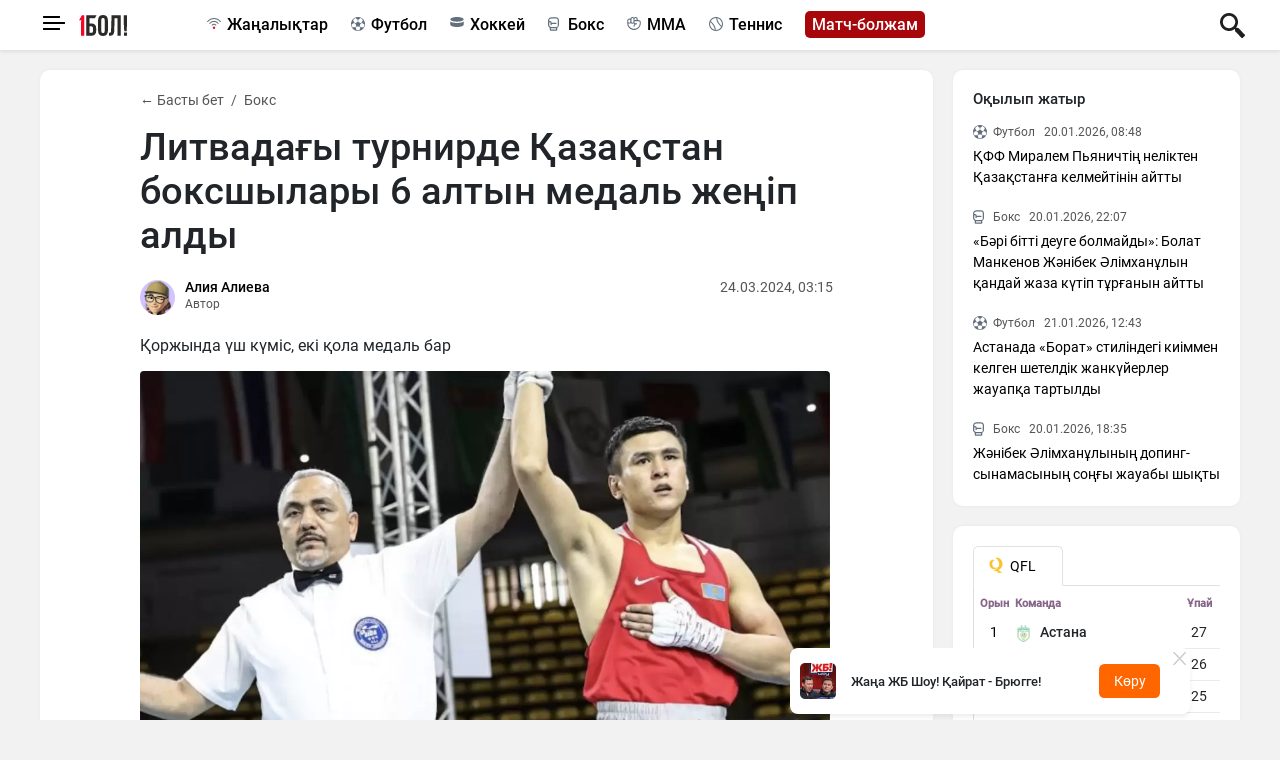

--- FILE ---
content_type: text/html; charset=UTF-8
request_url: https://1bol.kz/box/1556-litvadagy-turnirde-kazakstan-boksshylary-6-altyn-medal-zhenip-aldy
body_size: 11527
content:
<!DOCTYPE html>
<html lang="kk"
      class="no-js " xmlns="https://www.w3.org/1999/xhtml" xmlns:og="https://opengraphprotocol.org/schema/" >
<head >
    <title>Литвадағы турнирде Қазақстан боксшылары 6 алтын медаль жеңіп алды</title>
    <meta charset="utf-8">
    <meta name="viewport" content="width=device-width, initial-scale=1, shrink-to-fit=no">
    <meta name="description" content="Қоржында үш күміс, екі қола медаль бар" />
<meta name="robots" content="follow, index, max-snippet:-1, max-video-preview:-1, max-image-preview:large" />
<meta property="og:site_name" content="1bol.kz" />
<meta property="og:title" content="Литвадағы турнирде Қазақстан боксшылары 6 алтын медаль жеңіп алды" />
<meta property="og:headline" content="Қазақстан спорт, бокс, футбол жаңалықтары - 1bol.kz" />
<meta property="og:description" content="Қоржында үш күміс, екі қола медаль бар" />
<meta property="og:url" content="https://1bol.kz/box/1556-litvadagy-turnirde-kazakstan-boksshylary-6-altyn-medal-zhenip-aldy" />
<meta property="og:image" content="https://1bol.kz/cache/imagine/1200/uploads/news/2024/03/23/65ff54bf082d1672587944.jpg" />
<meta property="og:type" content="article" />
<meta property="og:locale" content="kk_KZ" />
<meta property="news_keywords" content="Литва, Альгирдас Шоцикас" />
<meta property="article:section" content="Бокс" />
<meta property="article:published_time" content="2024-03-24T03:15:00+05:00" />
<meta property="article:modified_time" content="2024-03-25T22:16:28+05:00" />
<meta property="og:updated_time" content="2024-03-25T22:16:28+05:00" />
<meta property="twitter:card" content="summary_large_image" />
<meta property="twitter:title" content="Литвадағы турнирде Қазақстан боксшылары 6 алтын медаль жеңіп алды" />
<meta property="twitter:description" content="Қоржында үш күміс, екі қола медаль бар" />
<meta property="og:image:alt" content="Литвадағы турнирде Қазақстан боксшылары 6 алтын медаль жеңіп алды" />
<meta property="twitter:image" content="https://1bol.kz/cache/imagine/1200/uploads/news/2024/03/23/65ff54bf082d1672587944.jpg" />
<meta property="og:image:secure_url" content="https://1bol.kz/cache/imagine/1200/uploads/news/2024/03/23/65ff54bf082d1672587944.jpg" />
<meta property="og:image:width" content="1200" />
<meta property="og:image:height" content="777" />
<meta property="og:image:type" content="image/jpeg" />
<meta http-equiv="Content-Type" content="text/html; charset=utf-8" />
<meta charset="UTF-8" />

    <link rel="canonical" href="https://1bol.kz/box/1556-litvadagy-turnirde-kazakstan-boksshylary-6-altyn-medal-zhenip-aldy"/>

    

    <link rel="alternate" type="application/rss+xml" title="Rss Лента" href="/news.rss"/>
    <link href="/favicon.ico" rel="icon" type="image/x-icon"/>
    <link href="/build/favicons/favicon.ico" rel="shortcut icon" type="image/vnd.microsoft.icon"/>

    <link rel="dns-prefetch" href="//mc.yandex.ru/">
    <link rel="dns-prefetch" href="//metrika.yandex.ru">
    <link rel="dns-prefetch" href="//youtube.com/">
    <link rel="dns-prefetch" href="//www.googletagmanager.com">
    <link href="//yandex.ru" rel="dns-prefetch preconnect"/>

    <link rel="stylesheet" href="/build/critical.219a4d36.css">
    <link href="/custom.css?1768335172" type="text/css" rel="stylesheet"/>

    <link rel="apple-touch-icon" sizes="57x57" href="/apple-icon-57x57.png">
<link rel="apple-touch-icon" sizes="60x60" href="/apple-icon-60x60.png">
<link rel="apple-touch-icon" sizes="72x72" href="/apple-icon-72x72.png">
<link rel="apple-touch-icon" sizes="76x76" href="/apple-icon-76x76.png">
<link rel="apple-touch-icon" sizes="114x114" href="/apple-icon-114x114.png">
<link rel="apple-touch-icon" sizes="120x120" href="/apple-icon-120x120.png">
<link rel="apple-touch-icon" sizes="144x144" href="/apple-icon-144x144.png">
<link rel="apple-touch-icon" sizes="152x152" href="/apple-icon-152x152.png">
<link rel="apple-touch-icon" sizes="180x180" href="/apple-icon-180x180.png">
<link rel="icon" type="image/png" sizes="192x192"  href="/android-icon-192x192.png">
<link rel="icon" type="image/png" sizes="32x32" href="/favicon-32x32.png">
<link rel="icon" type="image/png" sizes="96x96" href="/favicon-96x96.png">
<link rel="icon" type="image/png" sizes="16x16" href="/favicon-16x16.png">
<link rel="manifest" href="/manifest.json">
<meta name="msapplication-TileColor" content="#ffffff">
<meta name="msapplication-TileImage" content="/ms-icon-144x144.png">
<meta name="theme-color" content="#ffffff">
        <link href="https://1bol.kz/amp/box/1556-litvadagy-turnirde-kazakstan-boksshylary-6-altyn-medal-zhenip-aldy"
          rel="amphtml"/>
            <link rel="preload" href="https://1bol.kz/cache/imagine/1200/uploads/news/2024/03/23/65ff54bf082d1672587944.jpg" as="image">
    
            <!-- Google tag (gtag.js) -->
<script async src="https://www.googletagmanager.com/gtag/js?id=G-G929N3F18M"></script>
<script>
    window.dataLayer = window.dataLayer || [];
    function gtag(){dataLayer.push(arguments);}
    gtag('js', new Date());

    gtag('config', 'G-G929N3F18M');
</script>        <!-- Yandex.Metrika counter -->
<script type="text/javascript" >
    (function(m,e,t,r,i,k,a){m[i]=m[i]||function(){(m[i].a=m[i].a||[]).push(arguments)};
        m[i].l=1*new Date();
        for (var j = 0; j < document.scripts.length; j++) {if (document.scripts[j].src === r) { return; }}
        k=e.createElement(t),a=e.getElementsByTagName(t)[0],k.async=1,k.src=r,a.parentNode.insertBefore(k,a)})
    (window, document, "script", "https://mc.yandex.ru/metrika/tag.js", "ym");

    ym(95109928, "init", {
        clickmap:true,
        trackLinks:true,
        accurateTrackBounce:true
    });
</script>
<noscript><div><img src="https://mc.yandex.ru/watch/95109928" style="position:absolute; left:-9999px;" alt="" /></div></noscript>
<!-- /Yandex.Metrika counter -->

<!--LiveInternet counter--><script>
    new Image().src = "https://counter.yadro.ru/hit?r"+
        escape(document.referrer)+((typeof(screen)=="undefined")?"":
            ";s"+screen.width+"*"+screen.height+"*"+(screen.colorDepth?
                screen.colorDepth:screen.pixelDepth))+";u"+escape(document.URL)+
        ";h"+escape(document.title.substring(0,150))+
        ";"+Math.random();</script><!--/LiveInternet-->
    
                <script type="application/ld+json">{"@context":"https:\/\/schema.org","@type":"WebSite","@id":"https:\/\/1bol.kz\/#website","url":"https:\/\/1bol.kz\/","name":"\u041b\u0438\u0442\u0432\u0430\u0434\u0430\u0493\u044b \u0442\u0443\u0440\u043d\u0438\u0440\u0434\u0435 \u049a\u0430\u0437\u0430\u049b\u0441\u0442\u0430\u043d \u0431\u043e\u043a\u0441\u0448\u044b\u043b\u0430\u0440\u044b 6 \u0430\u043b\u0442\u044b\u043d \u043c\u0435\u0434\u0430\u043b\u044c \u0436\u0435\u04a3\u0456\u043f \u0430\u043b\u0434\u044b","potentialAction":{"@type":"SearchAction","target":"https:\/\/1bol.kz\/search\/?search_text={search_term_string}","query-input":"required name=search_term_string"}}</script>
        <script type="application/ld+json">{"@context":"https:\/\/schema.org","@type":"Organization","@id":"https:\/\/1bol.kz\/#organization","name":"1bol.kz","email":"noreply@1bol.kz","url":"https:\/\/1bol.kz\/","sameAs":["","","","","","","",""],"address":{"@type":"PostalAddress","streetAddress":"\u0420\u0435\u0441\u043f\u0443\u0431\u043b\u0438\u043a\u0430 \u041a\u0430\u0437\u0430\u0445\u0441\u0442\u0430\u043d, 050040, \u0433. \u0410\u0441\u0442\u0430\u043d\u0430, \u0443\u043b. \u0410\u0431\u0430\u044f, 29\/1 \u043e\u0444. 254","addressLocality":"8","addressRegion":"\u0410\u0441\u0442\u0430\u043d\u0430","postalCode":"010000","addressCountry":"KZ"},"contactPoint":{"@type":"ContactPoint","telephone":"","contactType":"technical support"},"logo":{"@type":"ImageObject","url":"https:\/\/1bol.kz\/build\/images\/1bol-png-logo.png","width":600,"height":262}}</script>
    

    <script type="application/ld+json">{"@context":"https:\/\/schema.org","@type":"NewsArticle","name":"\u041b\u0438\u0442\u0432\u0430\u0434\u0430\u0493\u044b \u0442\u0443\u0440\u043d\u0438\u0440\u0434\u0435 \u049a\u0430\u0437\u0430\u049b\u0441\u0442\u0430\u043d \u0431\u043e\u043a\u0441\u0448\u044b\u043b\u0430\u0440\u044b 6 \u0430\u043b\u0442\u044b\u043d \u043c\u0435\u0434\u0430\u043b\u044c \u0436\u0435\u04a3\u0456\u043f \u0430\u043b\u0434\u044b","headline":"\u041b\u0438\u0442\u0432\u0430\u0434\u0430\u0493\u044b \u0442\u0443\u0440\u043d\u0438\u0440\u0434\u0435 \u049a\u0430\u0437\u0430\u049b\u0441\u0442\u0430\u043d \u0431\u043e\u043a\u0441\u0448\u044b\u043b\u0430\u0440\u044b 6 \u0430\u043b\u0442\u044b\u043d \u043c\u0435\u0434\u0430\u043b\u044c \u0436\u0435\u04a3\u0456\u043f \u0430\u043b\u0434\u044b","description":"\u049a\u043e\u0440\u0436\u044b\u043d\u0434\u0430 \u04af\u0448 \u043a\u04af\u043c\u0456\u0441, \u0435\u043a\u0456 \u049b\u043e\u043b\u0430 \u043c\u0435\u0434\u0430\u043b\u044c \u0431\u0430\u0440","articleBody":"\u041b\u0438\u0442\u0432\u0430\u043d\u044b\u04a3 \u041a\u0430\u0443\u043d\u0430\u0441 \u049b\u0430\u043b\u0430\u0441\u044b\u043d\u0434\u0430 \u0431\u043e\u043a\u0441\u0442\u0430\u043d \u0410\u043b\u044c\u0433\u0438\u0440\u0434\u0430\u0441 \u0428\u043e\u0446\u0438\u043a\u0430\u0441 \u0436\u04af\u043b\u0434\u0435\u0441\u0456\u043d\u0435 \u0430\u0440\u043d\u0430\u043b\u0493\u0430\u043d \u0445\u0430\u043b\u044b\u049b\u0430\u0440\u0430\u043b\u044b\u049b \u0442\u0443\u0440\u043d\u0438\u0440 \u043c\u04d9\u0440\u0435\u0441\u0456\u043d\u0435 \u0436\u0435\u0442\u0442\u0456. \u0416\u0430\u0440\u044b\u0441\u0442\u044b\u04a3 \u0444\u0438\u043d\u0430\u043b\u044b\u043d\u0430 \u0448\u044b\u049b\u049b\u0430\u043d \u049b\u0430\u0437\u0430\u049b\u0441\u0442\u0430\u043d\u0434\u044b\u049b \u0442\u043e\u0493\u044b\u0437 \u0431\u043e\u043a\u0441\u0448\u044b\u043d\u044b\u04a3 \u0430\u043b\u0442\u0430\u0443\u044b \u0436\u0435\u04a3\u0456\u0441\u043a\u0435 \u0436\u0435\u0442\u0456\u043f, \u04af\u0448\u0435\u0443\u0456 \u043a\u04af\u043c\u0456\u0441 \u043c\u0435\u0434\u0430\u043b\u044c\u0434\u0456 \u043c\u0456\u0441\u0435 \u0442\u04b1\u0442\u0442\u044b.\r\n\r\n57 \u043a\u0435\u043b\u0456\u0434\u0435 \u04e9\u043d\u0435\u0440 \u043a\u04e9\u0440\u0441\u0435\u0442\u043a\u0435\u043d \u0410\u0441\u044b\u043b\u0436\u0430\u043d \u0421\u0435\u0440\u0456\u043a\u0431\u0430\u0439 \u0443\u043a\u0440\u0430\u0438\u043d\u0430\u043b\u044b\u049b \u0414\u0435\u043d\u0438\u0441 \u0420\u043e\u0437\u0434\u043e\u043b\u044c\u0441\u043a\u0438\u0434\u0456 \u0436\u0435\u04a3\u0441\u0435, 67 \u043a\u0435\u043b\u0456\u0434\u0435\u0433\u0456 \u0415\u043b\u043d\u04b1\u0440 \u0421\u04af\u0439\u0456\u043d\u0431\u0430\u0439 \u043f\u043e\u043b\u044f\u043a \u041a\u0438\u0440\u0438\u043b\u043b \u0413\u043b\u043e\u0431\u0435\u043d\u043a\u043e\u0434\u0430\u043d \u0431\u0430\u0441\u044b\u043c \u0442\u04af\u0441\u0442\u0456. \u0410\u043b, \u0416\u0430\u043d\u0434\u043e\u0441 \u049a\u044b\u0434\u044b\u0440\u0430\u043b\u0438\u0435\u0432 (63,5 \u043a\u0433) \u0438\u0440\u043b\u0430\u043d\u0434\u0438\u044f\u043b\u044b\u049b \u041f\u0430\u0443\u043b \u0425\u044d\u0439\u043b \u0414\u0436\u043e\u043d\u0434\u044b, \u0424\u0430\u0440\u0443\u0445 \u0422\u043e\u049b\u0442\u0430\u0441\u044b\u043d\u043e\u0432 (71 \u043a\u0433) \u0443\u043a\u0440\u0430\u0438\u043d\u0430\u043b\u044b\u049b \u041c\u0430\u043a\u0441\u0438\u043c \u041c\u043e\u043b\u043e\u0434\u0430\u043d\u0434\u044b, \u0410\u0437\u0430\u043c\u0430\u0442 \u0411\u0435\u043a\u0442\u0430\u0441 (75 \u043a\u0433) \u043f\u043e\u043b\u044f\u043a \u041c\u0438\u0445\u0430\u043b \u042f\u0440\u043b\u0438\u043d\u0441\u043a\u0438\u0434\u0456 \u0436\u04d9\u043d\u0435 \u0422\u04b1\u0440\u0441\u044b\u043d\u0431\u0430\u0439 \u049a\u04b1\u043b\u0430\u0445\u043c\u0435\u0442 (80 \u043a\u0433) \u0430\u0493\u044b\u043b\u0448\u044b\u043d \u0431\u043e\u043a\u0441\u0448\u044b\u0441\u044b \u0420\u0430\u043c\u0442\u0438\u043d \u041c\u0443\u0441\u0430\u043d\u044b \u0436\u0435\u04a3\u0456\u043f, \u0436\u0430\u0440\u044b\u0441 \u0447\u0435\u043c\u043f\u0438\u043e\u043d\u044b \u0430\u0442\u0430\u043d\u0434\u044b.\r\n\r\n\u0421\u043e\u043d\u0434\u0430\u0439-\u0430\u049b, \u049a\u0430\u0437\u0430\u049b\u0441\u0442\u0430\u043d \u043a\u043e\u043c\u0430\u043d\u0434\u0430\u0441\u044b\u043d\u044b\u04a3 \u049b\u043e\u0440\u0436\u044b\u043d\u044b\u043d\u0434\u0430 \u04af\u0448 \u043a\u04af\u043c\u0456\u0441 \u0436\u04d9\u043d\u0435 \u0435\u043a\u0456 \u049b\u043e\u043b\u0430 \u043c\u0435\u0434\u0430\u043b\u044c \u0431\u0430\u0440.","dateCreated":"2024-03-24T03:16:30+05:00","datePublished":"2024-03-24T03:16:30+05:00","dateModified":"2024-03-25T22:16:28+05:00","articleSection":"\u0411\u043e\u043a\u0441","publisher":{"@type":"Organization","name":"1bol.kz","url":"https:\/\/1bol.kz\/","address":{"@type":"PostalAddress","streetAddress":"\u0420\u0435\u0441\u043f\u0443\u0431\u043b\u0438\u043a\u0430 \u041a\u0430\u0437\u0430\u0445\u0441\u0442\u0430\u043d, 050040, \u0433. \u0410\u0441\u0442\u0430\u043d\u0430, \u0443\u043b. \u0410\u0431\u0430\u044f, 29\/1 \u043e\u0444. 254","addressLocality":"8","addressRegion":"\u0410\u0441\u0442\u0430\u043d\u0430","postalCode":"010000","addressCountry":"KZ"},"contactPoint":{"@type":"ContactPoint","telephone":"","contactType":"technical support"},"logo":{"@type":"ImageObject","url":"https:\/\/1bol.kz\/build\/images\/1bol-png-logo.png","width":600,"height":262},"sameAs":["","","","","","","",""]},"url":"https:\/\/1bol.kz\/box\/1556-litvadagy-turnirde-kazakstan-boksshylary-6-altyn-medal-zhenip-aldy","mainEntityOfPage":{"@type":"WebPage","@id":"https:\/\/1bol.kz\/box\/1556-litvadagy-turnirde-kazakstan-boksshylary-6-altyn-medal-zhenip-aldy","name":"\u041b\u0438\u0442\u0432\u0430\u0434\u0430\u0493\u044b \u0442\u0443\u0440\u043d\u0438\u0440\u0434\u0435 \u049a\u0430\u0437\u0430\u049b\u0441\u0442\u0430\u043d \u0431\u043e\u043a\u0441\u0448\u044b\u043b\u0430\u0440\u044b 6 \u0430\u043b\u0442\u044b\u043d \u043c\u0435\u0434\u0430\u043b\u044c \u0436\u0435\u04a3\u0456\u043f \u0430\u043b\u0434\u044b"},"image":{"@type":"ImageObject","url":"https:\/\/1bol.kz\/cache\/imagine\/1200\/uploads\/news\/2024\/03\/23\/65ff54bf082d1672587944.jpg","width":1200,"height":777},"author":{"@type":"Person","name":"\u0410\u043b\u0438\u0435\u0432\u0430 \u0410\u043b\u0438\u044f","url":"https:\/\/1bol.kz\/author\/aliia-alieva\/"}}</script>
    <script type="application/ld+json">{"@context":"https:\/\/schema.org","@type":"hentry","entry-title":"\u041b\u0438\u0442\u0432\u0430\u0434\u0430\u0493\u044b \u0442\u0443\u0440\u043d\u0438\u0440\u0434\u0435 \u049a\u0430\u0437\u0430\u049b\u0441\u0442\u0430\u043d \u0431\u043e\u043a\u0441\u0448\u044b\u043b\u0430\u0440\u044b 6 \u0430\u043b\u0442\u044b\u043d \u043c\u0435\u0434\u0430\u043b\u044c \u0436\u0435\u04a3\u0456\u043f \u0430\u043b\u0434\u044b","published":"2024-03-24T03:16:30+05:00","updated":"2024-03-25T22:16:28+05:00"}</script>
    <script type="application/ld+json">{"@context":"https:\/\/schema.org","@type":"BreadcrumbList","itemListElement":[{"@type":"ListItem","position":1,"item":{"@id":"https:\/\/1bol.kz\/","url":"https:\/\/1bol.kz\/","name":"\u0411\u0430\u0441\u0442\u044b \u0431\u0435\u0442"}},{"@type":"ListItem","position":2,"item":{"@id":"\/box\/","url":"\/box\/","name":"\u0411\u043e\u043a\u0441"}},{"@type":"ListItem","position":3,"item":{"@id":"https:\/\/1bol.kz\/box\/1556-litvadagy-turnirde-kazakstan-boksshylary-6-altyn-medal-zhenip-aldy","url":"https:\/\/1bol.kz\/box\/1556-litvadagy-turnirde-kazakstan-boksshylary-6-altyn-medal-zhenip-aldy","name":"\u041b\u0438\u0442\u0432\u0430\u0434\u0430\u0493\u044b \u0442\u0443\u0440\u043d\u0438\u0440\u0434\u0435 \u049a\u0430\u0437\u0430\u049b\u0441\u0442\u0430\u043d \u0431\u043e\u043a\u0441\u0448\u044b\u043b\u0430\u0440\u044b 6 \u0430\u043b\u0442\u044b\u043d \u043c\u0435\u0434\u0430\u043b\u044c \u0436\u0435\u04a3\u0456\u043f \u0430\u043b\u0434\u044b"}}]}</script>

            <script charset="UTF-8" src="//web.webpushs.com/js/push/e3a59455889eb335ef0843cbe5c1e6e3_1.js" defer></script>
    
    <script>
        window.dataLayer = window.dataLayer || [];
            </script>

    <!--В <head> сайта один раз добавьте код загрузчика-->
    <script>window.yaContextCb = window.yaContextCb || []</script>
    <script src="https://yandex.ru/ads/system/context.js" defer></script>
</head>
<body>
<header class="header position-fixed w-100">
    <div class="container h-100">
        <div class="d-flex justify-content-between align-content-center align-items-center h-100">
            <div class="d-flex align-items-center">
                <div class="menu-bars js-sidebar-menu-toggle"><i><span></span><span></span><span></span></i></div>

                                <a href="https://1bol.kz/"><img
                            src="/build/images/1bol-logo.svg"
                            width="50" height="21" style="margin-left: 5px;"
                            alt="1bol.kz логотип"
                    ></a>
            </div>
            <div class="d-none d-md-block">
                <div class=" category-menu">
                    <a href="https://1bol.kz/news/"
                       class="category-menu__link category-menu__link--news  lg-pr-40">Жаңалықтар</a>
                    <a href="https://1bol.kz/football/"
                       class="category-menu__link category-menu__link--football  lg-pr-40">Футбол</a>
                    <a href="https://1bol.kz/hockey/"
                       class="category-menu__link category-menu__link--hockey  lg-pr-40">Хоккей</a>
                    <a href="https://1bol.kz/box/"
                       class="category-menu__link category-menu__link--box category-menu__link--active lg-pr-40">Бокс</a>
                    <a href="https://1bol.kz/mma/"
                       class="category-menu__link category-menu__link--mma  lg-pr-40">MMA</a>
                    <a href="https://1bol.kz/tennis/"
                       class="category-menu__link category-menu__link--tennis  lg-pr-40">Теннис</a>
                                                                                                    <a href="https://1bol.kz/bolzham/"
                       class="category-menu__link category-menu__link--bolzham  lg-pr-40">Матч-болжам</a>
                </div>
            </div>

            <div class="head-adv-div d-flex">
            </div>
            <div class="d-flex">
                <a href="/search/" class="search-link"></a>

            </div>
        </div>
    </div>
    <div class="adv-block " v-if="advBlockShow">
    <div class=" d-flex justify-content-between align-items-center lg-mr-25">
        <div class="adv-pop-logo"><img src="/uploads/58716416-696df15455f70.jpg" alt="" class="adv-block__image d-block" width="80" height="20"></div>
        <div class="adv-block__text">Жаңа ЖБ Шоу! Қайрат - Брюгге!</div>
        <div class="adv-pop-btn"><a href="https://www.youtube.com/watch?v=XoOhxUFwip0" target="_blank" class="adv-block__link btn btn-link d-block xs-mr-15">Көру</a></div>
    </div>
    <div class="adv-block__close js-adv-block-close"  >
        <svg class="adv-block__close-icon" width="15" height="15" @click="closeAdvBlock()">
            <g transform="translate(3.9661017,3.5677966) scale(0.65)" id="imagebot_2">
                <path
                        stroke-miterlimit="4"
                        d="M -2.5783352e-4,-0.00146808 17.435473,18.212367"
                        id="imagebot_5"
                        style="opacity:1;fill:#5f6368;stroke:#5f6368;stroke-width:3.23161912;stroke-linecap:round;stroke-miterlimit:4;fill-opacity:1;stroke-opacity:1" />
                <path
                        stroke-miterlimit="4"
                        d="M -2.5783352e-4,18.212367 17.435473,-0.00146808"
                        id="imagebot_4"
                        style="opacity:1;fill:#5f6368;stroke:#5f6368;stroke-width:3.23161912;stroke-linecap:round;stroke-miterlimit:4;fill-opacity:1;stroke-opacity:1" />
            </g>
        </svg>
    </div>
</div>
</header>
    <section class="content ">
        <div class="container">
            <div class="row">

                <div class="col-12 col-lg-9 news-view-wrapper">
                    

                        <div class="section news-view news  lg-pl-100 lg-pr-100 lg-pt-20 lg-pb-20"
     data-url="/box/1556-litvadagy-turnirde-kazakstan-boksshylary-6-altyn-medal-zhenip-aldy"
     data-title="Литвадағы турнирде Қазақстан боксшылары 6 алтын медаль жеңіп алды"
     data-id="1556"
>

    <nav>
        <ol class="breadcrumb pl-0">
            <li class="breadcrumb-item">
                <a href="https://1bol.kz/"
                   class="breadcrumb-item__link ">&larr;&nbsp;Басты бет</a>
            </li>
            <li class="breadcrumb-item">
                <a href="https://1bol.kz/box/"
                   class="breadcrumb-item__link active"
                   aria-current="page">Бокс</a>
            </li>
        </ol>
    </nav>

    <h1 class="news__title lg-mb-20">Литвадағы турнирде Қазақстан боксшылары 6 алтын медаль жеңіп алды</h1>

    <div class="d-flex align-content-between justify-content-between lg-mb-20 xs-mb-20">
                    <div class="author d-flex">
                <div>
                    <a href="https://1bol.kz/author/aliia-alieva/" class="d-block">
                        <img src="/uploads/user/2023/09/14/651b1523c276b341208421.jpg"
                             alt="Алиева Алия"
                             class="author__image  xl-mt-10"
                             width="35" height="35"
                        ></a>
                </div>
                <div>
                    <div>
                        <a href="https://1bol.kz/author/aliia-alieva/"
                           class="author__link">Алия Алиева</a>
                    </div>
                    <div class="author__status">Автор</div>
                </div>
            </div>
                <div>
            <span class="news__date ">24.03.2024, 03:15</span>
        </div>
    </div>

    <div class="news__extract"><p>Қоржында үш күміс, екі қола медаль бар</p></div>

                                        
                        <div class="mainpic-div">
                <picture class="news__image lazy w-100">
                    <source srcset="https://1bol.kz/cache/imagine/1200/uploads/news/2024/03/23/65ff54bf082d1672587944.jpg.webp" type="image/webp">
                    <source srcset="https://1bol.kz/cache/imagine/1200/uploads/news/2024/03/23/65ff54bf082d1672587944.jpg" type="image/jpeg">
                    <img src="https://1bol.kz/cache/imagine/1200/uploads/news/2024/03/23/65ff54bf082d1672587944.jpg"
                         alt="Литвадағы турнирде Қазақстан боксшылары 6 алтын медаль жеңіп алды"
                         class="news__image lazy w-100"
                    >
                </picture>

                                                                                            </div>
                            <div class="news__image_caption lg-mb-20 xs-mb-20">Қазақстан бокс федерациясы</div>
                        
            
                 <div class="intextup-adv-div">
                 <!-- Yandex.RTB R-A-3492598-2 -->
                 <div id="adfox_174716792353121556"></div>
                 <script>
                     window.yaContextCb.push(()=>{
                         Ya.adfoxCode.create({
                             ownerId: 314448,
                             containerId: 'adfox_174716792353121556',
                             params: {
                                 pp: 'g',
                                 ps: 'gwzr',
                                 p2: 'jlzt'
                             }
                         })
                     })
                 </script>
             </div>
     
    <div class="news__text lg-mb-20"><p>Литваның Каунас қаласында бокстан Альгирдас Шоцикас жүлдесіне арналған халықаралық турнир мәресіне жетті. Жарыстың финалына шыққан қазақстандық тоғыз боксшының алтауы жеңіске жетіп, үшеуі күміс медальді місе тұтты.</p>

<p>57 келіде өнер көрсеткен Асылжан Серікбай украиналық Денис Роздольскиді жеңсе, 67 келідегі Елнұр Сүйінбай поляк Кирилл Глобенкодан басым түсті. Ал, Жандос Қыдыралиев (63,5 кг) ирландиялық Паул Хэйл Джонды, Фарух Тоқтасынов (71 кг) украиналық Максим Молоданды, Азамат Бектас (75 кг) поляк Михал Ярлинскиді және Тұрсынбай Құлахмет (80 кг) ағылшын боксшысы Рамтин Мусаны жеңіп, жарыс чемпионы атанды.</p>

<p>Сондай-ақ, Қазақстан командасының қоржынында үш күміс және екі қола медаль бар.</p></div>


    
    <div class="reaction lg-mb-20" data-id="1556">
        <h5 class="reaction__title">Бұл туралы не ойлайсыз?</h5>
        <div class="">
            <div class="reaction__item reaction__item--1 xl-pl-25 xl-pr-5" data-reaction="1">
                <span class="reaction__name icon icon--1">Ұнайды</span>
                <span class="reaction__vote">86</span>
            </div>
            <div class="reaction__item reaction__item--2 xl-pl-25 xl-pr-5" data-reaction="2">
                <span class="reaction__name icon icon--2">Ұнамайды</span>
                <span class="reaction__vote">1</span>
            </div>
            <div class="reaction__item reaction__item--3 xl-pl-25 xl-pr-5" data-reaction="3">
                <span class="reaction__name icon icon--3">Күлкілі</span>
                <span class="reaction__vote">4</span>
            </div>
            <div class="reaction__item reaction__item--4 xl-pl-25 xl-pr-5" data-reaction="4">
                <span class="reaction__name icon icon--4">Ашулану</span>
                <span class="reaction__vote">2</span>
            </div>
        </div>
            </div>

    
        
            

            <div class="tags xs-mb-20">
            <h2 class="tags__title">Материалда:</h2>

                            <a href="https://1bol.kz/tag/litva/"
                   class="tags__link d-inline-block xs-mb-5"
                   rel="tag">Литва</a>
                            <a href="https://1bol.kz/tag/algirdas-shotsikas/"
                   class="tags__link d-inline-block xs-mb-5"
                   rel="tag">Альгирдас Шоцикас</a>
                    </div>
    

            <div class="next-prev-news row">
                            <div class="col-6 news text-end ">
                    <h5 class="next-prev-news__title">Алдыңғы жаңалық</h5>

                    <a href="/box/1549-litvadagy-turnirde-kazakstannyn-segiz-boksshysy-finalga-shykty"
                       class="news__link d-block">Литвадағы турнирде Қазақстанның сегіз боксшысы финалға шықты</a>
                </div>
            
                            <div class="col-6 news ">
                    <h5 class="next-prev-news__title">Келесі жаңалық</h5>
                    <a href="/box/1558-kazakstandyk-boksshylardyn-bakude-otetin-turnirdegi-algashky-karsylastary-belgili-boldy"
                       class="news__link d-block">Бакуде қазақ пен өзбек боксшылары жұдырықтасатын болды</a>
                </div>
                    </div>
    
</div>
                        <div id="js-next-materials" style="display: none" data-urls="[&quot;\/football\/10701-astanada-borat-stilindegi-kiimmen-kelgen-sheteldik-zhankuierler-zhauapka-tartyldy?infinity=1&quot;,&quot;\/news\/10704-shymkenttegi-zhappai-tobeleste-kaza-tapkan-er-adam-belgili-zhattyktyrushynyn-uly-bolyp-shykty?infinity=1&quot;,&quot;\/football\/10698-en-nashar-oinagan-oiynshylar-anarbekov-pen-tapalov-s-tsiz-match-otkizdi?infinity=1&quot;,&quot;\/box\/10703-zh-nibek-ak-zharystan-shettetilgen-limkhanulynyn-menedzheri-m-limdeme-zhasady?infinity=1&quot;,&quot;\/news\/10700-kazak-pen-kyrgyz-khalkyna-til-tigizgen-ekaterina-bivoldyn-soty-bastaldy?infinity=1&quot;]"></div>
<div class="next-materials"></div>


                </div>
                                    <div class="col-12 col-lg-3 position-relative">
                        <div class="popular">
    <div class="section xl-mb-20 xs-mb-40 lg-p-10 xs-p-10">
        <div class="section-header">
            <h4 class="section-header__title lg-ml-30 xs-ml-30 lg-mb-20 xs-mb-20">Оқылып жатыр</h4>
        </div>

                    <div class="news news--border  lg-ml-5 lg-mb-20 xs-ml-25 xs-mb-20">
                <div class="lg-ml-20 lg-mb-5">
                    <span class="news__category news__category--football ">Футбол</span>
                    <span class="news__date ">20.01.2026, 08:48</span>
                </div>

                <a href="/football/10684-kff-miralem-pianichtin-nelikten-kazakstanga-kelmeitinin-aitty"
                   class="news__link d-block">ҚФФ Миралем Пьяничтің неліктен Қазақстанға келмейтінін айтты</a>
            </div>
                    <div class="news news--border  lg-ml-5 lg-mb-20 xs-ml-25 xs-mb-20">
                <div class="lg-ml-20 lg-mb-5">
                    <span class="news__category news__category--box ">Бокс</span>
                    <span class="news__date ">20.01.2026, 22:07</span>
                </div>

                <a href="/box/10696-b-ri-bitti-deuge-bolmaidy-bolat-mankenov-zh-nibek-limkhanulyn-kandai-zhaza-kutip-turganyn-aitty"
                   class="news__link d-block">«Бәрі бітті деуге болмайды»: Болат Манкенов Жәнібек Әлімханұлын қандай жаза күтіп тұрғанын айтты</a>
            </div>
                    <div class="news news--border  lg-ml-5 lg-mb-20 xs-ml-25 xs-mb-20">
                <div class="lg-ml-20 lg-mb-5">
                    <span class="news__category news__category--football ">Футбол</span>
                    <span class="news__date ">21.01.2026, 12:43</span>
                </div>

                <a href="/football/10701-astanada-borat-stilindegi-kiimmen-kelgen-sheteldik-zhankuierler-zhauapka-tartyldy"
                   class="news__link d-block">Астанада «Борат» стиліндегі киіммен келген шетелдік жанкүйерлер жауапқа тартылды</a>
            </div>
                    <div class="news   lg-ml-5 lg-mb-20 xs-ml-25 xs-mb-20">
                <div class="lg-ml-20 lg-mb-5">
                    <span class="news__category news__category--box ">Бокс</span>
                    <span class="news__date ">20.01.2026, 18:35</span>
                </div>

                <a href="/box/10692-zh-nibek-limkhanulynyn-doping-synamasynyn-song-y-zhauaby-shykty"
                   class="news__link d-block">Жәнібек Әлімханұлының допинг-сынамасының соңғы жауабы шықты</a>
            </div>
            </div>
</div>
                        <div class="section result-table xl-mb-10 xs-mb-10 lg-p-10 xs-p-10 lg-pt-15">
    <div class="nav nav-tabs lg-mb-10 xs-mb-10" id="result-table">
        <button class="nav-link position-relative active"
                id="nav-first-tab"
                data-bs-toggle="tab"
                data-bs-target="#nav-first"
                type="button"
                role="tab"
                aria-controls="nav-first"
                aria-selected="true"><span class="nav-link__first">QFL</span>
        </button>
    </div>
    <div class="tab-content">
        <div class="tab-pane position-relative fade show active"
             id="nav-first"
             role="tabpanel"
             aria-labelledby="nav-first-tab"
             tabindex="0"
        >
            <div class="d-flex lg-mb-5">
                <div class="col-2 result-table__header text-center">Орын</div>
                <div class="col-8 result-table__header">Команда</div>
                <div class="col-2 result-table__header text-center">Ұпай</div>
            </div>
                                                                                                                                                                                                                                                                                                                                                                                                                                <div class="d-flex item item--2">
                        <div class="col-2 item__position text-center">1</div>
                        <div class="col-8  ">
                            <img src="/uploads/result-table/7dd162bcf2e2fdb2e9eb4d86012a383f0435f00e.png" width="17" height="17"
                                 alt="Астана"/>
                            <span class="item__team-name">Астана</span>
                        </div>
                        <div class="col-2 text-center">27</div>
                    </div>
                                                                                    <div class="d-flex item item--4">
                        <div class="col-2 item__position text-center">2</div>
                        <div class="col-8  ">
                            <img src="/uploads/result-table/e6d71b3b526cb197c55494427cc7ddbf6c3ea9bb.png" width="17" height="17"
                                 alt="Кайрат"/>
                            <span class="item__team-name">Кайрат</span>
                        </div>
                        <div class="col-2 text-center">26</div>
                    </div>
                                                                                    <div class="d-flex item item--1">
                        <div class="col-2 item__position text-center">3</div>
                        <div class="col-8  ">
                            <img src="/uploads/result-table/c024220969c88ffe976fd92bd18b99a1c1f223f5.png" width="17" height="17"
                                 alt="Ордабасы"/>
                            <span class="item__team-name">Ордабасы</span>
                        </div>
                        <div class="col-2 text-center">25</div>
                    </div>
                                                                                    <div class="d-flex item item--3">
                        <div class="col-2 item__position text-center">4</div>
                        <div class="col-8  ">
                            <img src="/uploads/result-table/a75893aeea7b31e2231e8fcfddb52c29795bd557.png" width="17" height="17"
                                 alt="Актобе"/>
                            <span class="item__team-name">Актобе</span>
                        </div>
                        <div class="col-2 text-center">25</div>
                    </div>
                                                                                    <div class="d-flex item item--8">
                        <div class="col-2 item__position text-center">5</div>
                        <div class="col-8  ">
                            <img src="/uploads/result-table/c7eeb338266053735a79cd53350b948260c02c41.png" width="17" height="17"
                                 alt="Тобол"/>
                            <span class="item__team-name">Тобол</span>
                        </div>
                        <div class="col-2 text-center">23</div>
                    </div>
                                                                                    <div class="d-flex item item--13">
                        <div class="col-2 item__position text-center">6</div>
                        <div class="col-8  ">
                            <img src="/uploads/result-table/4b4b461a2b96141706086511836b34833de8ccfa.jpg" width="17" height="17"
                                 alt="Елимай"/>
                            <span class="item__team-name">Елимай</span>
                        </div>
                        <div class="col-2 text-center">17</div>
                    </div>
                                                                                    <div class="d-flex item item--14">
                        <div class="col-2 item__position text-center">7</div>
                        <div class="col-8  ">
                            <img src="/uploads/result-table/d6a50a2ff5e89a7f2e0dd26c7cde417a90246ca4.jpg" width="17" height="17"
                                 alt="Окжетпес"/>
                            <span class="item__team-name">Окжетпес</span>
                        </div>
                        <div class="col-2 text-center">17</div>
                    </div>
                                                                                    <div class="d-flex item item--5">
                        <div class="col-2 item__position text-center">8</div>
                        <div class="col-8  ">
                            <img src="/uploads/result-table/375ed51c34422c7fd00857163514adc95a62a476.png" width="17" height="17"
                                 alt="Кызылжар"/>
                            <span class="item__team-name">Кызылжар</span>
                        </div>
                        <div class="col-2 text-center">13</div>
                    </div>
                                                                                    <div class="d-flex item item--12">
                        <div class="col-2 item__position text-center">9</div>
                        <div class="col-8  ">
                            <img src="/uploads/result-table/6ad0c245f99562e84d9c5ae4d7473e39652b08aa.jpg" width="17" height="17"
                                 alt="Туран"/>
                            <span class="item__team-name">Туран</span>
                        </div>
                        <div class="col-2 text-center">11</div>
                    </div>
                                                                                    <div class="d-flex item item--6">
                        <div class="col-2 item__position text-center">10</div>
                        <div class="col-8  ">
                            <img src="/uploads/result-table/500237b6024a2ba433f8158192166ea8a604b18b.png" width="17" height="17"
                                 alt="Кайсар"/>
                            <span class="item__team-name">Кайсар</span>
                        </div>
                        <div class="col-2 text-center">10</div>
                    </div>
                                                                                    <div class="d-flex item item--9">
                        <div class="col-2 item__position text-center">11</div>
                        <div class="col-8  ">
                            <img src="/uploads/result-table/eeaabf3f31ee883c58e3ad73babb76d039a11b3c.jpg" width="17" height="17"
                                 alt="Жетысу"/>
                            <span class="item__team-name">Жетысу</span>
                        </div>
                        <div class="col-2 text-center">8</div>
                    </div>
                                                                                    <div class="d-flex item item--11">
                        <div class="col-2 item__position text-center">12</div>
                        <div class="col-8  ">
                            <img src="/uploads/result-table/19df3c1573537e53a9151fae988c4dcd7acc7b1d.jpg" width="17" height="17"
                                 alt="Женис"/>
                            <span class="item__team-name">Женис</span>
                        </div>
                        <div class="col-2 text-center">7</div>
                    </div>
                                                                                    <div class="d-flex item item--10">
                        <div class="col-2 item__position text-center">13</div>
                        <div class="col-8  ">
                            <img src="/uploads/result-table/c0d13248b14e6f3ad613682d3e9093f22a6d8aec.jpg" width="17" height="17"
                                 alt="Улытау"/>
                            <span class="item__team-name">Улытау</span>
                        </div>
                        <div class="col-2 text-center">5</div>
                    </div>
                                                                                    <div class="d-flex item item--7">
                        <div class="col-2 item__position text-center">14</div>
                        <div class="col-8  ">
                            <img src="/uploads/result-table/955ad1923da8b601c42ed19d9756a68ee584554f.png" width="17" height="17"
                                 alt="Атырау"/>
                            <span class="item__team-name">Атырау</span>
                        </div>
                        <div class="col-2 text-center">4</div>
                    </div>
                                    </div>
    </div>
</div>

                                                                                                                                                                                                                                                                                                                                                                                                                                                                                                                                                <div class="author-news --bordered xl-mb-20 xs-mb-20 ">
    <div class="section-header lg-mt-20 xs-mt-20">
        <h3 class="section-header__title lg-ml-30 lg-mb-5 xs-ml-30 xs-mb-5">Авторлар</h3>
    </div>

            <div class="news lg-mt-15 lg-mb-15 xs-mt-15 xs-mb-15 xs-pb-15">
            <div class="d-flex xl-mb-20">
                <a href="/author/admin-1bol-kz/"
                   class="d-block">
                    <img src="https://1bol.kz/media/cache/resolve/80x80/uploads/user/2023/09/18/65b5ff24b43e5866763208.jpg"
                         alt="Ахметов Алмас"
                         width="90"
                         height="90"
                         class="news__author-image border-100">
                </a>
                <div class="xl-pl-15">
                    <a href="/author/admin-1bol-kz/" class="d-block news__author-link">Ахметов Алмас</a>

                    <div class="news__author-about"><div>Шығарушы редактор</div></div>
                </div>
            </div>

            <div class="">
                <a href="/avtory/10042-kazakstan-galamdyk-ielder-kibersportynyn-khaby-atandy"
                   class="news__link d-block lg-mb-10">Қазақстан ғаламдық әйелдер киберспортының хабы атанды</a>
            </div>
        </div>
            <div class="news lg-mt-15 lg-mb-15 xs-mt-15 xs-mb-15 xs-pb-15">
            <div class="d-flex xl-mb-20">
                <a href="/author/aslan-1bol-kz/"
                   class="d-block">
                    <img src="https://1bol.kz/media/cache/resolve/80x80/uploads/user/2024/01/28/65b5faf541be3164561177.jpeg"
                         alt="Каженов Аслан"
                         width="90"
                         height="90"
                         class="news__author-image border-100">
                </a>
                <div class="xl-pl-15">
                    <a href="/author/aslan-1bol-kz/" class="d-block news__author-link">Каженов Аслан</a>

                    <div class="news__author-about"><div>спорт журналисі</div></div>
                </div>
            </div>

            <div class="">
                <a href="/avtory/9347-aidostyn-zhenisi-kansha-turady"
                   class="news__link d-block lg-mb-10">Айдостың жеңісі қанша тұрады?!</a>
            </div>
        </div>
    </div>
                                                                                                                                                                                                                                                                                                                                                                                                                                                                                                                    </div>
                            </div>
        </div>
    </section>
<footer class="footer">
    <div class="container">
        <form action="/search/" class="search-form form d-none d-lg-block lg-mb-40" method="get">
            <i class="fa fa-search"></i>
            <input type="text" class="form-control search-form__input" placeholder="Ештеңе таппадыңыз ба? Мұнда іздеңіз"
                   title="Ничего не нашли? Поищите здесь" name="search_text">
            <button class="btn btn-primary search-form__submit">Сайтта іздеу</button>
        </form>

        <div class="row section-info">


            <div class="col-12 col-md-3 xs-pb-20">
                <h3 class="section-info__header lg-mb-20 xs-pb-10">Біздің арнайы жобаларымыз</h3>

                <div class="d-flex item lg-mb-20">
                    <div>
                        <img src="/bb-logo-black.svg"
                             width="37" height="37"
                             class="item__image lg-mb-10 lg-mr-15 xs-pb-20 xs-mr-15"
                             alt="Бірінші бол Youtube арнасы"
                        >
                    </div>
                    <div class="item__text">Бірінші бол Youtube арнасы</div>
                </div>

                <div class="d-flex item lg-mb-20">
                    <div>
                        <img src="/bg-logo-foot.png"
                             width="37" height="22"
                             class="item__image lg-mb-10 lg-mr-15 xs-pb-20 xs-mr-15"
                             alt="Бірінші гол Youtube арнасы"
                        >
                    </div>
                    <div class="item__text">Бірінші гол Youtube арнасы</div>
                </div>

            </div>

            <div class="col-12 col-md-3 offset-md-1">
                <h3 class="section-info__header lg-mb-10">Әлеуметтік желідегі біздің ресми парақшалар</h3>

                <div class="social-links d-flex xs-pt-10 xs-mb-10">
                    <div class="social-links__wrapper fb xs-pt-5 d-flex justify-content-center">
                        <a href="https://www.facebook.com/b1rbol" class="d-block icon social-links__facebook" target="_blank" rel="noreferrer"></a>
                    </div>
                                                                                <div class="social-links__wrapper instagram xs-pt-5 d-flex justify-content-center">
                        <a href="https://www.instagram.com/b1rinshibol/"
                           class="d-block icon social-links__instagram " target="_blank" rel="noreferrer"></a>
                    </div>
                    <div class="social-links__wrapper tiktok xl-pl-0 d-flex justify-content-center">
                        <a href="https://www.tiktok.com/@birinshibol" class="d-block icon social-links__twitter " target="_blank" rel="noreferrer"></a>
                    </div>
                    <div class="social-links__wrapper telegram  xs-pt-5 d-flex justify-content-center">
                        <a href="https://t.me/birinshybol" class="d-block icon social-links__telegram " target="_blank" rel="noreferrer"></a>
                    </div>
                    <div class="social-links__wrapper youtube  xl-pl-0  xs-pt-5 d-flex justify-content-center">
                        <a href="https://www.youtube.com/@birinshibol" class="d-block icon  social-links__youtube " target="_blank" rel="noreferrer"></a>
                    </div>
                    <div class="wa-div">
                    </div>
                    <div class="wa-div">
                        <!--LiveInternet logo--><a href="https://www.liveinternet.ru/click"
                                                   target="_blank"><img src="https://counter.yadro.ru/logo?45.3"
                                                                        title="LiveInternet"
                                                                        alt="" style="border:0" width="31" height="31"/></a><!--/LiveInternet-->
                    </div>
                </div>
                <div class="app-ic">
                    <a href="https://apps.apple.com/kz/app/%D0%B1%D1%96%D1%80%D1%96%D0%BD%D1%88%D1%96-%D0%B1%D0%BE%D0%BB/id6473452304" target="_blank" rel="noreferrer"><img src="/8e4b44f870ea5eeb975df46213134f0e.png"
                         width="118" height="35"
                         class="app-ic-img"
                         alt="Бірінші бол iPhone-ға жүкте"></a>
                    <a href="https://play.google.com/store/apps/details?id=kz.dg.birbol" target="_blank" rel="noreferrer"><img src="/af68002df2d9a770c0241ff23ca31b3b.png"
                         width="118" height="35"
                         class="app-ic-img"
                         alt="ББірінші бол Android-қа жүкте"></a>
                </div>
                <div class="devel">
                    Разработка и продвижение сайта — <a href="https://divide.kz/" title="DivideGroup" target="_blank">dg</a>
                    <a class="partdiv" title="Новости финансов" target="_blank" href="https://finratings.kz/" style="color: #fff;font-size: 1px; text-decoration: none;position: absolute; top: -70px;" rel="dofollow">Новости финансов</a>
                </div>
            </div>
        </div>

        <div class="copyright">
            <div class="row lg-mb-30">
                <div class="col-12 col-lg-8 xs-pb-10">
                    1bol.kz ақпарат агенттігінің иесі NexusTech компаниясы болып табылады<br/>
                    Қазақстан Республикасының Мәдениет және ақпарат министрлігі 03.09.2024ж. № KZ40VPY00100286 тіркеу куәлігін берді.
                </div>
                <div class="col-12 col-lg-4 xs-pb-10 text-end">
                    Қазақстан Республикасы. 010000,
                    <br/>
                    Астана қаласы, Сығанақ көшесі 43
                    <a title="Спорт жаңалықтары" target="_blank" href="https://penalty.kz/" style="color:#2a2f37;font-size:5px;display:block;text-decoration:none;" rel="dofollow">Спорт жаңалықтары</a>
                    <a class="partdiv" title="Новости спорта и футбола" target="_blank" href="https://offside.kz/" style="color: #fff;font-size: 1px; text-decoration: none;position: absolute; top: -70px;" rel="dofollow">Новости спорта и футбола</a>
                </div>
            </div>
                            <!--AdFox START-->
                <!--yandex_qkzkz-->
                <!--Площадка: 1bol.kz / * / *-->
                <!--Тип баннера: 1bol | fullscreen | desktop-->
                <!--Расположение: верх страницы-->
                <div id="adfox_173566123452214269"></div>
                <script>
                    window.yaContextCb.push(()=>{
                        Ya.adfoxCode.create({
                            ownerId: 314448,
                            containerId: 'adfox_173566123452214269',
                            params: {
                                pp: 'g',
                                ps: 'gwzr',
                                p2: 'jivn'
                            }
                        })
                    })
                </script>
                        <div class="row">
                <div class="col-12 col-lg-4 xs-pb-10">&copy; 1bol.kz ақпарат агенттігі 2025ж.</div>
                <div class="d-none d-md-block col-12 col-lg-8 d-flex justify-content-end pages ">
                    <a href="/page/about/" class="link lg-mr-15">Біз туралы</a>
                    <a href="/page/kontakty/" class="link lg-mr-15">Байланыс</a>
                    <a href="/page/reklama/" class="link lg-mr-15">Сайтта жарнама</a>
                </div>
            </div>
        </div>
    </div>
</footer><div class="off-canvas position-left" id="offCanvasLeftOverlap">
    <div class="d-flex justify-content-between align-items-center xl-mt-20">
        <div>
            <a href="https://1bol.kz/" class="sideLogo">
                <img class="" width="98" height="23"
                     src="/bbffw.svg" alt="1bol"></a>
        </div>
        <div class="close-button text-center js-sidebar-menu-toggle" >
            <span id="js-sidebar-close">×</span>
        </div>
    </div>


    <form role="search" method="get" action="/search/" id="sidebarForm"
          class="xl-mt-20 xl-mb-20">
        <input class="searchInput" type="text" name="search_text" autocomplete="off" placeholder="Жаңалықтарды іздеу" required>
        <button class="searchBtn" type="button" form="searchModalInput2" title="іздеу" aria-label="сайтта іздеу"
                onclick="document.getElementById('sidebarForm').submit();">
            <svg version="1.1" id="Capa_1" xmlns="http://www.w3.org/2000/svg" xmlns:xlink="http://www.w3.org/1999/xlink"
                 x="0px" y="0px" viewBox="0 0 192.904 192.904" style="enable-background:new 0 0 192.904 192.904;"
                 xml:space="preserve">
<path d="M190.707,180.101l-47.078-47.077c11.702-14.072,18.752-32.142,18.752-51.831C162.381,36.423,125.959,0,81.191,0
	C36.422,0,0,36.423,0,81.193c0,44.767,36.422,81.187,81.191,81.187c19.688,0,37.759-7.049,51.831-18.751l47.079,47.078
	c1.464,1.465,3.384,2.197,5.303,2.197c1.919,0,3.839-0.732,5.304-2.197C193.637,187.778,193.637,183.03,190.707,180.101z M15,81.193
	C15,44.694,44.693,15,81.191,15c36.497,0,66.189,29.694,66.189,66.193c0,36.496-29.692,66.187-66.189,66.187
	C44.693,147.38,15,117.689,15,81.193z"></path>
                <g>
                </g>
                <g>
                </g>
                <g>
                </g>
                <g>
                </g>
                <g>
                </g>
                <g>
                </g>
                <g>
                </g>
                <g>
                </g>
                <g>
                </g>
                <g>
                </g>
                <g>
                </g>
                <g>
                </g>
                <g>
                </g>
                <g>
                </g>
                <g>
                </g>
</svg>
        </button>
    </form>

    <div class=" category-menu lg-ml-20">
        <a href="https://1bol.kz/news/"
           class="category-menu__link category-menu__link--news  lg-pr-40">Жаңалықтар</a>
        <a href="https://1bol.kz/football/"
           class="category-menu__link category-menu__link--football  lg-pr-40">Футбол</a>
        <a href="https://1bol.kz/hockey/"
           class="category-menu__link category-menu__link--hockey  lg-pr-40">Хоккей</a>
        <a href="https://1bol.kz/box/"
           class="category-menu__link category-menu__link--box category-menu__link--active lg-pr-40">Бокс</a>
        <a href="https://1bol.kz/mma/"
           class="category-menu__link category-menu__link--mma  lg-pr-40">MMA</a>
        <a href="https://1bol.kz/tennis/"
           class="category-menu__link category-menu__link--tennis  lg-pr-40">Теннис</a>
        <a href="https://1bol.kz/basketball/"
           class="category-menu__link category-menu__link--basketball  lg-pr-40">Баскетбол</a>
        <a href="https://1bol.kz/ulttyq-sport/"
           class="category-menu__link category-menu__link--usport  lg-pr-40">Ұлттық спорт</a>
        <a href="https://1bol.kz/bolzham/"
           class="category-menu__link category-menu__link--bolzham  lg-pr-40">Матч-болжам</a>
    </div>


    <ul class="side-menu side-menu2 xl-mt-20 xl-pl-0 xs-pl-0">
        <li id="menu-item-22" class="menu-item menu-item-type-post_type menu-item-object-page menu-item-22">
            <a href="/page/about/">Біз туралы</a>
        </li>
        <li id="menu-item-21" class="menu-item menu-item-type-post_type menu-item-object-page menu-item-21">
            <a href="/page/kontakty/">Байланыс</a>
        </li>
        <li id="menu-item-23" class="menu-item menu-item-type-post_type menu-item-object-page menu-item-privacy-policy menu-item-23">
            <a href="/page/reklama/">Сайтта жарнама</a>
        </li>
    </ul>
</div>
<div class="js-off-canvas-overlay is-overlay-fixed js-sidebar-menu-toggle" id="js-off-canvas-overlay"></div>

    

                <link rel="stylesheet" href="/build/app.dfdaad4c.css">
    



                                                            <script async src="//www.instagram.com/embed.js"></script>
        <script src="/build/runtime.cf04dcc6.js" defer></script><script src="/build/691.537b8f74.js" defer></script><script src="/build/news-view.3a21b7c7.js" defer></script>

                <script src="/build/app.6926b9c8.js" defer></script>
    

</body>
</html>

--- FILE ---
content_type: text/css
request_url: https://1bol.kz/custom.css?1768335172
body_size: 6215
content:
.news__extract a {
    color: #006496;
    text-decoration: none;
    border-bottom: 1px solid #006496;
}
.news__text.lg-mb-20 a {
    color: #006496;
    text-decoration: none;
    border-bottom: 1px solid #006496;
}
.col-12.col-lg-3.position-relative img.news__author-image.border-100 {
    margin: 0;
    width: 40px;
    height: 40px;
}
.devel {
    color: #808996;
    margin-top: 20px;
}
.head-adv-div {
    height: 49px;
    max-width: 500px;
    margin: auto;
}
a.breadcrumb-item__link {
    color: #555 !important;
}
header.header.position-fixed.w-100 .d-none.d-md-block {
    margin-top: 0;
}
.head-adv-sec {
    background: #fff;
    border-bottom: 1px solid #eaeaea;
    position: fixed;
    width: 100%;
    z-index: 9999;
}
.adv-sec2 {
    max-width: 1240px;
    border-radius: 10px;
    margin: auto;
    padding-left: 10px;
    background: #fff;
}
p.bk-adv-text {
    font-size: 11px;
    margin: 0px 0 0!important;
    padding: 0!important;
    color: #555;
    line-height: 115%;
}
.author__status {
    color: #555 !important;
}
.top-bk {
    padding: 15px;
    display: flex;
    margin: 0 0px;
}
span.news__date {
    color: #555 !important;
}
.top-bk1 {
    width: 25%;
    border-radius: 10px;
    height: 75px;
    display: flex;
    background: #fff;
    margin-right: 15px;
}

.top-bk11 {
    width: 40%;
    vertical-align: middle;
    padding: 24px 15px 15px 15px;
    text-align: center;
}

.top-bk22 {
    width: 70%;
    padding: 10px 15px 15px 0px;
}
.d-none.d-md-block {
    margin-top: 10px;
}
.top-bk11 img {
    width: 100%;
}

img.bk-adv-podarok {
    height: 15px;
    margin-right: 7px;
    margin-top: -5px;
}
span.prize {
    font-weight: 500;
    font-size: 16px;
    color: #000;
}
.top-bk22 a {
    text-decoration: none;
}
/*header.header.position-fixed.w-100 {*/
/*    margin-top: 50px;*/
/*}*/
.last-news__items.xl-mb-10.xs-mb-10 {
    font-size: 15px;
    line-height: 136%;
}
.devel a {
    color: #fff;
}
.news__extract h2 {
    font-size: 18px;
    font-weight: 500;
}
.news__text.lg-mb-20 h2 {
    font-size: 18px;
    line-height: 140%;
    margin-bottom: 1rem;
}
.news__text.lg-mb-20 figcaption {
    font-size: 11px;
    color: #999;
    text-align: center;
    margin: 3px 0 0 0;
}
.sidebar-adv-div {
    margin-bottom: 20px;
    text-align: center;
    padding: 0;
}
.sidebar-adv-2 {
    margin-bottom: 15px;
}
.sidebar-adv-2 img {
    border-radius: 7px;
}
.head-adv-div.d-flex {
    width: 81px;
    height: 21px;
    margin: 0;
}
.sidebar-adv {
    min-height: 400px;
}
.sidebar-adv-2 {
    min-height: 342px;
}
.ratio.ratio-16x9.lg-mb-20.xs-mb-20 iframe {
    border-radius: 6px;
}
.sidebar-adv-div {
    min-height: 415px;
}
.sponsored-text {
    font-size: 16px;
    line-height: 140%;
}
.head-adv-div.d-flex img {
    height: 16px !important;
    width: auto !important;
    margin-left: 15px;
}
.sponsored-text a {
    color: #006496;
    text-decoration: none;
    border-bottom: 1px solid #006496;
}
.sidebar-adv-div img {
    max-width: 100%!important;
    border-radius: 6px;
}
a.category-menu__link.category-menu__link--tennis.lg-pr-40 {
    padding-right: 20px;
}
.result-table .nav-link__first:before {
    background-image: url(/qfl-logo.png)!important;
}
.news.news--border.--breaking.xs-p-5.lg-mb-15.xs-mb-15 a.news__link.d-block {
    font-weight: 500;
}
.modal-overlay .overlay .modal-aside {
    background: #f0f0f0!important;
}
.modal-overlay .overlay .modal {
    left: 29%!important;
}
b, strong {
    font-weight: 500!important;
}
.col-12.col-lg-3.position-relative a.d-block.news__author-link {
    font-weight: 500;
    font-size: 15px;
}
.news__category--bolzham:before {
    background-image: url(/bolzham-ic.svg);
    background-repeat: no-repeat;
    background-size: contain;
    content: "";
    height: 14px;
    left: -20px;
    position: absolute;
    top: 3px;
    width: 14px;
}

.news__category--bolzham {
    position: relative;
}
.news.news--border.--breaking.xs-p-5.lg-mb-15.xs-mb-15 a.news__link {
    font-weight: 500;
}
.col-12.col-lg-3.position-relative .news__author-about div {
    font-size: 11px;
    color: #777;
    line-height: 130%;
}
.header .category-menu__link--bolzham {
    position: relative;
}
a.category-menu__link.category-menu__link--bolzham.lg-pr-40 {
    background: #a7070b;
    color: #fff;
    padding: 4px 7px;
    margin-right: 15px;
    border-radius: 5px;
}
a.category-menu__link.category-menu__link--bolzham.category-menu__link--active.bolzham.lg-pr-40 {
    display: table !important;
    margin-left: -20px;
    padding: 4px 12px;
}
.social-links__wrapper {
    padding: 5px;
}
.news-view .comments-wrapper .form-submit {
    background: #a7070b!important;
    padding: 5px 16px!important;
}
.intext-adv-div img {
    max-width: 100%;
}
.undertxt-adv img {
    max-width: 100%;
}
.news-view .comments-wrapper .comments-list .comment__author {
    font-weight: 500!important;
}
.news-view .comments-wrapper .comments-list .comment__date, .news-view .comments-wrapper .comments-list .comment__message {
    color: #000;
    font-size: 15px;
    margin-bottom: 5px;
}
a.comment__reply.d-block {
    color: #8b9ea5;
    font-size: 12px;
}
span.comment__date {
    font-size: 12px !important;
    margin-top: 2px;
    color: #8b9ea5 !important;
}
.news-view .comments-wrapper .form-input {
    border: 1px solid rgba(0, 0, 0, .03)!important;
    background: #f7f7f7!important;
}
.news-view .comments-wrapper .comments {
    background: none !important;
    margin: 15px 0;
    padding: 0px !important;
}
.news-view .comments-wrapper .comments .comment-rule {
    color: #555 !important;
    font-size: 12px!important;
}
img.item__image.lg-mb-20.lg-mr-15.xs-pb-20.xs-mr-15 {
    padding: 0;
    margin: 0px 10px 0px 0px;
}
img.item__image.lg-mb-10.lg-mr-15.xs-pb-20.xs-mr-15 {
    padding: 0;
}
/*.col-12.col-md-3.offset-md-1 {*/
/*    width: 85% !important;*/
/*    text-align: center;*/
/*}*/
.social-links.d-flex.xs-pt-10.xs-mb-10 {
    display: inline-flex !important;
}
.wa-div {
    margin-right: 10px;
}
.author-news.--bordered.xl-mb-20.xs-mb-20 .d-flex.xl-mb-20 {
    margin-bottom: 12px;
}
.author-news .news__link {
    font-size: 1.1rem!important;
    font-weight: 500;
    line-height: 130%;
}
.author-news.--bordered.xl-mb-20.xs-mb-20 {
    box-shadow: 0 0 6px -4px silver;
    background: #fff;
    padding: 1px 20px 0px 20px;
    border-radius: 10px;
    margin-top: 20px;
    position: sticky;
    top: 120px;
}
.col-12.section.xl-mb-40.xs-mb-40.lg-p-20 .author-news.--bordered.xl-mb-20.xs-mb-20 {
    padding: 1px 23px 1px;
    background: #f5f5f5;
    margin: 0 -15px;
    border-radius: 0;
}
.col-12.section.xl-mb-40.xs-mb-40.lg-p-20 img.news__author-image.border-100 {
    height: 70px;
    width: 70px;
}
.col-12.section.xl-mb-40.xs-mb-40.lg-p-20 a.news__link.d-block.lg-mb-10 {
    font-size: 18px;
}
.col-12.section.xl-mb-40.xs-mb-40.lg-p-20 a.d-block.news__author-link {
    font-size: 16px;
    font-weight: 500;
}
.main .news a.news__link.d-block.lg-mb-10.xs-mb-10 {
    font-size: 25px !important;
}
.col-12.section.xl-mb-40.xs-mb-40.lg-p-20 .news__author-about {
    font-size: 13px;
    color: #888;
}
.news-view .next-prev-news .news__link {
    font-size: 16px!important;
    text-align: left;
}
.company-section .bank-rating {
    font-size: 12px;
}
.content .container {
    background-color: #f2f2f2;
    margin: 0 auto;
    padding: 20px;
}
.footer {
    position: relative;
}
.section.news-view.news.lg-pl-100.lg-pr-100.lg-pt-20.lg-pb-20 {
    padding: 20px 100px;
    margin-bottom: 0;
}
.news__text.lg-mb-20 img {
    width: 100%;
    height: auto;
    border-radius: 4px;
}
.col-12.col-lg-9.category .today-tags.lg-mb-40.xs-mb-20 {
    margin: 20px 10px;
}
.col-12.col-lg-9.category .content__description.lg-mb-20.xs-mb-20.xs-pl-20 {
    margin: 0;
    padding: 0px 10px 10px;
}
.col-12.col-lg-9.category h1.content__title.lg-mb-20.xs-mb-20.xs-pl-20.xs-pt-20 {
    padding: 20px 10px 0;
}
.news__category--news:before {
    background-image: url(/news-ic-1bol.svg);
    background-repeat: no-repeat;
    background-size: contain;
    content: "";
    height: 14px;
    left: -20px;
    position: absolute;
    top: 3px;
    width: 14px;
}
.col-12.section.xl-mb-40.xs-mb-40.lg-p-20 {
    margin-bottom: 0;
}
.news__category--news {
    position: relative
}
.header .category-menu__link--usport:before {
    background-image: url(/usport-ic.svg);
    background-repeat: no-repeat;
    background-size: contain;
    content: "";
    height: 14px;
    left: -20px;
    position: absolute;
    top: 2px;
    width: 14px;
}
.sidebar-adv {
    margin-bottom: 15px;
    margin-top: 15px;
}
.header .category-menu__link:before {
    top: 2px!important;
}
.header .category-menu__link--news:before {
    background-image: url(/news-ic-1bol.svg);
    background-repeat: no-repeat;
    background-size: contain;
    content: "";
    height: 14px;
    left: -20px;
    position: absolute;
    top: 5px!important;
    width: 14px;
}
.news__category--football:before {
    top: 0px!important;
}
.sidebar-adv img {
    border-radius: 7px;
}
img.news__author-image.border-100 {
    margin: 0 10px 10px 0px;
    object-fit: cover;
}
.adv-pop-logo {
    width: 10%;
    display: inline-block;
}
.author.--bordered.xl-mb-20.xs-mb-20 {
    border: 0;
    background: #f5f5f5;
    padding: 1px 20px 0;
    margin: 0 -20px 5px;
}
.day-news.xl-mb-20.xs-mb-20 {
    margin-bottom: 0;
}
.popular .lg-ml-20.lg-mb-5 {
    font-size: 12px;
}
.news-view .news__text blockquote {
    background-image: url(/tsit-ic.svg)!important;
    background-position: 0px 25px!important;
    background-repeat: no-repeat;
    background-size: 25px!important;
    border-left: 0!important;
    border-right: 0!important;
    border-top: 0!important;
    font-size: 17px;
    font-weight: 500;
    padding: 20px 20px 20px 45px!important;
}
.news__category--avtory:before {
    background-image: url(/author-ic.svg);
    background-repeat: no-repeat;
    background-size: contain;
    content: "";
    height: 12px;
    left: -17px;
    position: absolute;
    top: 1px;
    width: 14px;
}
.news__category--avtory {
    position: relative;
}
.adv-block__text {
    display: inline-block;
    width: 65%;
    font-size: 13px;
    font-weight: 500;
    line-height: 120%;
}
.adv-block {
    border: 0px solid rgba(41, 45, 57, .1) !important;
    border-radius: 8px !important;
    padding: 15px 10px !important;
    box-shadow: 0 3px 5px 0 rgba(0, 0, 0, .07) !important;
}
.adv-pop-logo img {
    border-radius: 5px;
}
.adv-pop-btn {
    display: inline-block;
    width: 17%;
}

.adv-pop-logo img {
    width: 100%;
    height: auto;
}

a.adv-block__link.btn.btn-link.d-block.xs-mr-15 {
    margin: 0;
    background: #FF6600;
}

.d-flex.justify-content-between.align-items-center.lg-mr-25 {
    margin-right: 20px;
}
span.news__category.news__category {
    margin-right: 6px;
    color: #555;
}
.d-flex.align-items-center.lg-mb-5.xs-mb-5 {
    font-size: 12px;
}
.col-12.col-lg-3.position-relative.order-2.order-md-2.xs-mb-20 {
    padding: 0 15px 0 10px;
}
.header .category-menu__link--usport {
    position: relative;
}
span.tab__item {
    color: #555 !important;
}
.news__link, .news__link:hover {
    font-weight: 400;
}
a.tags__link.d-inline-block.xs-mb-5 {
    color: #555;
}
.header {
    z-index: 999!important;
}
.news__category--ulttyq-sport:before {
    background-image: url(/usport-ic.svg);
    background-repeat: no-repeat;
    background-size: contain;
    content: "";
    height: 14px;
    left: -20px;
    position: absolute;
    top: 2px;
    width: 14px;
}
.news__category--ulttyq-sport {
    position: relative;
}
.news-view .reaction__title {
    color: #a7070b!important;
}
.news-view .next-prev-news__title {
    color: #a7070b!important;
    font-size: 14px!important;
    font-weight: 500!important;
    text-align: left;
}
.content {
    /*padding-top: 100px!important;*/
    padding-top: 50px!important;
    /*position: inherit!important;*/
}
.col-12.col-lg-3.position-relative {
    margin: 0;
    padding: 0 15px 0 5px;
}
.news-view .tags__title {
    color: #a7070b!important;
}
.news-view .reaction .clicked {
    background-color: #a7070b!important;
    color: #fff;
}
.last-news__more {
    background-color: #a7070b!important;
}
.section-header__title:after {
    color: #a7070b!important;
    display: none!important;
}
.col-12.col-lg-3.order-3.order-xs-3 .popular {
    position: sticky;
    top: 115px;
}
.col-12.col-lg-3.position-relative .sidebar-adv {
    position: sticky;
    top: 70px;
}
button.btn.w-100.btn-primary.btn-block.mb-4 {
    background: #a7070b;
    border: 1px solid #a7070b;
}
.modal-overlay .overlay .modal-aside span {
    color: #000!important;
}
.lg-ml-20.lg-mb-5.xs-ml-20.xs-mb-5 {
    font-size: 12px;
}
.today-tags .tag__link {
    background-color: #a7070b!important;
    display: inline-block;
    margin: 0 0 5px 2px;
}
.footer .search-form__submit {
    background: #a7070b!important;
}
.footer .section-info__header {
    color: #999!important;
    font-size: 14px;
    font-weight: 500!important;
}
/*.d-flex.item.item--13 {*/
/*    background: #fff8f7;*/
/*}*/

/*.d-flex.item.item--14 {*/
/*    background: #fff8f7;*/
/*}*/
/*.d-flex.item.item--23 {*/
/*    background: #0d9ac4;*/
/*    color: #fff;*/
/*    border-radius: 4px;*/
/*    border: 0;*/
/*    margin-top: -1px;*/
/*    font-size: 1.3rem;*/
/*}*/
/*.d-flex.item.item--12 {*/
/*    background: #fff8f7;*/
/*    border-top: 2px solid #fea2a2;*/
/*}*/
body {
    background-position: 50% 50px!important;
    background-image: none!important;
    background: #f2f2f2 !important

}
img.news__image.lazy.w-100.entered.loading:first-child img {
    aspect-ratio: 16/9;
    width: 100%;
    -o-object-fit: cover;
    object-fit: cover;
    -o-object-position: left;
    object-position: left;
}
img.news__image.lazy.w-100.entered.loading {
    width: 100% !important;
    max-width: 690px;
    height: auto !important;
}
.section-header__title:before {
    background-image: none!important;
    background-repeat: no-repeat;
    background-size: contain;
    content: "";
    height: 0!important;
    left: 0!important;
    position: absolute;
    top: 0!important;
    width: 0!important;
}
.section-header__title {
    margin: 0 0 15px 0px!important;
    padding: 0;
}
.editor.--bordered.lg-pb-20.xl-mb-20.xs-mb-20 {
    background: #2a2f37;
    padding: 1px 20px 0;
    margin: 3px -20px 10px;
    border: 0;
    border-radius: 10px 10px 0 0;
}
.editor.--bordered.lg-pb-20.xl-mb-20.xs-mb-20 h3.section-header__title.lg-ml-30.lg-mb-5.xs-ml-30.xs-mb-5 {
    color: #fff;
}
.editor.--bordered.lg-pb-20.xl-mb-20.xs-mb-20 a.news__link.d-block.lg-mb-10 {
    color: #fff;
}
.editor.--bordered.lg-pb-20.xl-mb-20.xs-mb-20 .row.news.lg-pb-15.lg-pt-15.xs-pb-15.xs-pt-15 {
    border-bottom: 1px solid #363d47;
}
h3.section-header__title.lg-ml-30.lg-mb-5.xs-ml-30.xs-mb-5 {
    margin-bottom: 0!important;
}
.today-tags.lg-mb-40.xs-mb-20 {
    margin-bottom: 20px;
}
img.news__image.border-5.w-100.xs-mb-15 {
    margin-bottom: 0;
}
.row.news.lg-pb-15.lg-pt-15.xs-pb-15.xs-pt-15 {
    padding: 20px 0;
}
.section.result-table.xl-mb-10.xs-mb-10.lg-p-10.xs-p-10.lg-pt-15 {
    margin-bottom: 20px;
}
footer .container {
    background: #2a2f37;
    padding: 50px 20px 50px;
    border-radius: 10px;
}
.footer {
    background-color: transparent;
    margin-top: 20px;
    padding-bottom: 0;
    padding-top: 0;
}
iframe.embed-responsive-item {
    border-radius: 10px;
}
.news-view .news__text {
    font-size: 16px!important;
}
.news-view .news__extract {
    font-size: 16px!important;
}
.news-view .reaction__message {
    color: #8b9ea5!important;
}
.news-view .reaction__vote {
    font-weight: 500!important;
}
.popular .section.xl-mb-20.xs-mb-40.lg-p-10.xs-p-10 {
    padding: 20px 20px 1px;
}
.news.news--border.lg-ml-5.lg-mb-20.xs-ml-25.xs-mb-20 {
    margin-left: 0;
}

.news.lg-ml-5.lg-mb-20.xs-ml-25.xs-mb-20 {
    margin-left: 0;
}
.tab-content {
    border-left: 1px solid #ddd;
    padding-top: 10px;
}

div#result-table {
    margin: 0;
}
.section.result-table.xl-mb-10.xs-mb-10.lg-p-10.xs-p-10.lg-pt-15 {
    padding: 20px;
}
.last-news.position-sticky .section.xl-mb-40.xs-mb-5.lg-p-10.xs-p-10.xs-pb-20.xs-mb-5.lg-pt-15 {
    padding: 20px 10px 20px;
}
.today-tags {
    background-color: transparent!important;
    border-radius: 5px;
    margin-left: 0;
    margin-right: 0;
    padding: 0!important;
}
.header .category-menu__link--avto:before {
    background-image: url('https://1bol.kz/car-ic.svg');
    background-repeat: no-repeat;
    background-size: contain;
    content: "";
    height: 14px;
    left: -20px;
    position: absolute;
    top: 0;
    width: 14px;
}
.header .category-menu__link--avto {
    position: relative;
}
a.category-menu__link.category-menu__link--avto.lg-pr-40 {
    padding-right: 20px;
    margin-left: 15px;
}
.col-12.section.xl-mb-40.xs-mb-40.lg-p-20 .author-news.--bordered.xl-mb-20.xs-mb-20 {
    position: static;
}
.intext-adv-div {
    margin: 0 -15px 20px;
    /*border-bottom: 1px solid #eaeaea;*/
    /*border-top: 1px solid #eaeaea;*/
    padding: 15px 0;
    min-height: 172px;
}
.undertxt-adv {
    margin: 0 0px 25px 0px!important;
    min-height: 180px;
}
.mainpic-div {
    min-height: 420px;
}
.partner-news {
    margin: 0 0 15px 0;
    min-height: 480px;
}
.news-view .comments-wrapper .comments .comment-header__title {
    font-family: Roboto, Arial, sans-serif;
    font-size: 16px;
    font-weight: 500;
    text-transform: none!important;
}
.empty-list.xs-mt-10.xs-mb-10 {
    color: #555;
}
footer.footer .row.section-info {
    margin: 0;
}
.news-view .news__image_caption {
    color: #555!important;

}
img.app-ic-img {
    width: auto;
}
/*.intextup-adv-div {*/
/*    margin: 15px 0 25px;*/
/*    min-height: 150px;*/
/*}*/
.undt-nws-adv {
    min-height: 120px;
    margin: 25px 0 25px;
}
.news-view .comments-wrapper .comments-list .tab--active {
    border-bottom: 3px solid #a7070b!important;
}
path#imagebot_5 {
    stroke: #ccc!important;
    stroke-width: 2.23162px!important;
}
.homepage-mobile-branding-adv img {
    border-radius: 4px;
}
path#imagebot_4 {
    stroke: #ccc!important;
    stroke-width: 2.23162px!important;
}

.adv-block {
    background: #ffffff;
    background: #ff5cf0;
    box-shadow: 0 -200px 100px -120px crimson inset;
    animation: background 3s infinite alternate;
}
@keyframes background {
    50% {
        background: #00ffcf;
        box-shadow: 0 -200px 100px -100px yellowgreen inset;
    }
}



@media only screen and (max-width: 768px) {
    .col-6.news  {
        width: 100%;
        padding: 0;
    }
    .news-view .reaction__item {
        border-radius: 3px!important;
        margin-right: 5px!important;
        padding: 1px 5px!important;
    }
    /*.intextup-adv-div {*/
    /*    text-align: center;*/
    /*    background: #f5f5f5;*/
    /*    margin: 0 -15px 15px;*/
    /*    padding: 10px;*/
    /*    min-height: 170px;*/
    /*}*/
    .undt-nws-adv {
        min-height: 220px;
        text-align: center;
        background: #f5f5f5;
        margin: 0 -15px;
        padding: 10px;
    }
    .news-view .reaction .icon {
        padding-left: 18px!important;
        font-size: 11px!important;
    }
    span.reaction__vote {
        font-size: 11px!important;
    }
    header.header.position-fixed.w-100 {
        margin-top: 0!important;
        position: relative !important;
    }
    .head-adv-sec {
        position: relative !important;
    }
    .wa-sub {
        background: #ccffdb;
        padding: 15px;
        border-radius: 8px;
        font-size: 14px;
        display: inline-table;
    }

    .wa-sub1 {
        width: 70%;
        display: inline-block;
        float: left;
        line-height: 140%;
        padding-right: 16px;
        font-weight: 500;
    }

    .wa-sub2 {
        width: 30%;
    }

    .wa-sub2 {
        background: #0DC143;
        text-align: center;
        padding: 10px;
        border-radius: 7px;
        font-weight: 500;
        display: inline-block;
    }

    .wa-sub2 a {
        color: #fff;
        text-decoration: none;
        text-align: center;
    }
    svg.icon.icon--v_login {
        height: 20px;
    }
    .mainpic-div {
        min-height: 245px!important;
    }
    .head-adv-div.d-flex img {
        height: 16px !important;
        width: auto !important;
        margin: 0 !important;
    }
    .sidebar-adv-2 {
        text-align: center;
    }
    .undertxt-adv {
        margin: -21px -15px 20px -15px !important;
        background: #f9f9f9;
        padding: 10px;
        box-shadow: 0px 0px 5px -4px #777 inset;
        /*min-height: 270px;*/
    }

    .adv-sec2 {
        border-radius: 0!important;
    }
    .top-bk1 {
        border-right: 1px solid #eee;
        border-radius: 0!important;
    }
    .top-bk {
        width: 100%;
        overflow-y: hidden;
        display: flex;
        padding: 0;
        margin: 0 !important;
        min-height: 75px;
        max-width: 100vw;
        box-sizing: border-box;
    }
    .top-bk1 {
        width: 250px!important;
    }
    .top-bk11 {
        width: 100px!important;
    }
    .top-bk22 {
        width: 150px!important;
    }
    .btadv {
        margin: 10px 0px 15px 0!important;
    }
    a.euro-menu-ssylka {
        width: 100px;
        height: 23px;
    }
    .menu-bars.js-sidebar-menu-toggle {
        width: 38px;
        height: 28px;
    }
    .search-link {
        height: 20px!important;
        width: 20px!important;
    }
    .news-view-mobile-branding-adv {
        min-height: 195px;
        /*min-height: auto;*/
        margin: auto;
        text-align: center;
        padding: 15px 10px 0px 10px;
    }
    .homepage-mobile-branding-adv {
        text-align: center;
        padding: 10px;
        min-height: 200px;
        /*min-height: auto;*/
    }
    .head-adv-div.d-flex .xs-ml-5.xl-ml-10 {
        margin-left: 15px;
        margin-top: 1px;
    }
    .news-view .reaction {
        border-bottom: 0px solid #eee!important;
        margin-bottom: 0px!important;
        border-top: 0px solid #eee!important;
        margin-top: 0!important;
    }
    .mobile-reaction-adv-div {
        text-align: center;
        background: #f2f2f2;
        padding: 15px;
        margin: 0 -15px;
        box-shadow: 0px 0px 5px -4px #777 inset;
        min-height: 280px;
    }
    .undertxt-adv img {
        border-radius: 4px;
    }
    .mobile-reaction-adv-div img {
        border-radius: 4px;
    }
    .intext-adv-div img {
        border-radius: 4px;
    }
    .news-view-mobile-branding-adv img {
        border-radius: 4px;
    }
    .col-12.section.xl-mb-40.xs-mb-40.lg-p-20 .author-news.--bordered.xl-mb-20.xs-mb-20 {
        position: static!important;
    }
    .row.last-news.position-sticky {
        position: static!important;
    }
    .col-12.col-lg-9.category .content__description.lg-mb-20.xs-mb-20.xs-pl-20 {
        margin: 0;
        padding: 0px 20px 10px!important;
    }
    footer.footer .d-flex.item.lg-mb-20 {
        margin-bottom: 20px;
    }
    .col-12.col-lg-9.category h1.content__title.lg-mb-20.xs-mb-20.xs-pl-20.xs-pt-20 {
        padding: 20px 20px 0!important;
    }
    .auth-block.d-flex.xl-ml-20 {
        margin-left: 20px;
        width: 55px;
        height: 21px;
    }
    .intext-adv-div {
        background: #f5f5f5;
        text-align: center;
        margin: 10px -15px 20px;
        padding: 10px;
        min-height: 172px;
    }
    .news__image_caption.lg-mb-20.xs-mb-20 {
        margin-bottom: 10px;
    }
    .intextup-adv-div {
        /*background: #212121;*/
        text-align: center;
        /*margin: 20px -15px 17px;*/
        /*padding: 10px;*/
        /*min-height: 200px;*/
    }
    .intextup-adv-div .xs-mb-20 {
        padding: 0;
        margin: 0;
    }
    .news__social.lg-mb-20 {
        margin-top: 20px;
    }
    .content .main .news__link {
        font-size: 24px!important;
    }

    /*.day-news.xl-mb-20.xs-mb-20 .news__date {*/
    /*    display: inline!important;*/
    /*}*/
    /*.editor.--bordered.lg-pb-20.xl-mb-20.xs-mb-20 .day-news.xl-mb-20.xs-mb-20 .news__date {*/
    /*    display: inline!important;*/
    /*}*/
    /*.news.d-flex.justify-content-between.lg-mt-15.lg-mb-15.xs-mt-15.xs-mb-15.xs-pb-15 .day-news.xl-mb-20.xs-mb-20 .news__date {*/
    /*    display: inline!important;*/
    /*}*/
    .popular .section.xl-mb-20.xs-mb-40.lg-p-10.xs-p-10 {
        padding: 15px;
    }
    .modal-overlay .overlay .modal {
        left: 0% !important;
    }
    .news__date {
        color: #777!important;
        font-size: 12px!important;
        /*margin: 18px 5px 0px 0px;*/
        /*display: block;*/
    }
    .section.news-view.news.lg-pl-100.lg-pr-100.lg-pt-20.lg-pb-20 .news__date {
        margin: 9px 5px 0px 0px;
        display: block;
    }
    .news.col-12.col-lg-4.xs-pb-20 {
        padding: 0 0 0 0;
        margin-bottom: 30px;
    }
    .col-6.news.text-end {
        text-align: left!important;
        padding: 0;
    }
    .col-12.section.xl-mb-40.xs-mb-40.lg-p-20 {
        margin-bottom: 0;
        padding: 15px;
    }
    ol.breadcrumb.pl-0 {
        font-size: 12px;
    }
    .news-view .author__image {
        margin-top: 0px!important;
    }
    .d-flex.align-content-between.justify-content-between.lg-mb-20.xs-mb-20 {
        border-top: 1px solid #eee;
        border-bottom: 1px solid #eee;
        padding: 5px 0;
    }
    .news-view .tags__link {
        background-color: #e9e9e9;
        border-radius: 2px;
        font-size: 12px;
        font-weight: 400;
        margin-right: 5px;
        padding: 3px 10px;
        display: inline-block;
        margin-bottom: 9px;
    }
    .section.news-view.news.lg-pl-100.lg-pr-100.lg-pt-20.lg-pb-20 {
        padding: 20px 15px 15px;
        margin-bottom: 15px !important;
        position: relative;
    }
    .mobile-branding-adv {
        margin-top: 0;
        position: inherit;
        margin-bottom: 0;
        /*min-height: 200px;*/
        height: 15px;
        /*padding: 10px 0;*/
    }
    .content .container {
        background-color: transparent!important;
        margin: 0 auto;
        padding: 0!important;
    }
    .mobile-branding-adv iframe {
        width: 100%;
        height: 220px;
    }
    .col-12.col-lg-3.order-3.order-xs-3 {
        padding: 0;
    }
    .sidebar-adv {
        text-align: center;
    }
    footer.footer .col-12.col-md-3.xs-pb-20 {
        padding: 20px 0px;
    }
    footer.footer .col-12.col-md-3.offset-md-1 {
        padding: 0px 0 20px;
    }
    footer .container {
        padding: 15px 20px 50px!important;
    }
    footer.footer .col-12.col-lg-8.xs-pb-10 {
        padding: 0px 0 20px;
    }
    footer.footer .col-12.col-lg-4.xs-pb-10 {
        padding: 0 0px 20px;
    }
    .footer .copyright {
        margin-top: 0px!important;
        padding-top: 25px!important;
    }
    .col-12.col-lg-9 {
        padding: 0;
    }
    .day-news.xl-mb-20.xs-mb-20 .col-12.col-lg-8.lg-ml-0 {
        margin: 10px 0 0 0;
        padding: 0 5px;
    }

    .editor.--bordered.lg-pb-20.xl-mb-20.xs-mb-20 .col-12.col-lg-8.lg-ml-0 {
        padding: 0 5px;
        margin: 10px 0 0 0;
    }
    .row {
        margin-left: 0;
        margin-right: 0;
    }
    .col-12.col-lg-6.order-1.order-md-2 {
        padding: 0;
        position: relative;
    }
    .editor.--bordered.lg-pb-20.xl-mb-20.xs-mb-20 {
        margin: 0 -15px 20px!important;
    }
    .popular .news__category:before {
        left: 0!important;
    }
    .popular span.news__category.news__category {
        padding-left: 20px;
    }
    .author.--bordered.xl-mb-20.xs-mb-20 {
        margin: 0 -15px 20px!important;
    }
    .col-12.col-lg-4.lg-pr-0 {
        padding: 0;
    }
    .tab-content {
        border-left: 1px solid #eee;
        margin: 0;
        padding-top: 15px;
    }
    .col-12.col-lg-9.category .row.news.lg-pt-15.lg-pb-15.xs-p-10 {
        padding: 20px;
    }
    .col-12.col-lg-9.category .col-12.col-lg-8 {
        margin: 0;
        padding: 15px 0px 0 5px;
    }
    div#result-table {
        margin: 0;
    }
    div#offCanvasLeftOverlap .category-menu.lg-ml-20 {
        margin: 20px;
    }
    #offCanvasLeftOverlap .category-menu__link:before {
        top: 5px;
    }
    .adv-block {
        /*background-color: #fff;*/
        border: 2px solid #000;
        border-radius: 5px;
        padding: 10px;
        position: fixed;
        top: auto!important;
        width: 95%!important;
        z-index: 3;
        bottom: 10px;
        margin: 0 10px;
        box-shadow: 0px 4px 7px -5px #000;
    }
    .reaction__item.reaction__item--1.xl-pl-25.xl-pr-5 {
        margin: 10px 10px 10px 0px;
    }
    .partner-news {
        margin: 15px -10px 20px;
        min-height: 460px!important;
    }
    .popular .section.xl-mb-20.xs-mb-40.lg-p-10.xs-p-10 {
        padding: 20px;
        margin: 0 0 20px 0px;
    }
    .section-video .container {
        background-color: #fff!important;
        border-radius: 10px;
        padding: 15px!important;
        position: relative;
    }
    section.section-video.lg-mt-20.xs-mt-20 {
        margin-top: 0;
    }
    img.news__image.w-100.border-5.xl-mb-10.xs-mb-10.xs-mt-15.lg-mt-0 {
        margin: 0 0 10px 0px;
    }
    .news-view .next-prev-news {
        border-top: 1px solid #ddd;
        margin-bottom: 10px!important;
        margin-top: 10px!important;
        padding-top: 10px!important;
    }
    .footer {
        background-color: #2a2f37;
        margin-top: 0!important;
        padding-bottom: 30px;
        padding-top: 0;
        position: relative;
        border-radius: 10px;
    }
    .popular a.news__link.d-block {
        font-size: 16px;
    }
    .col-12.col-lg-3.position-relative {
        border-top: 0px solid #ddd;
        padding-top: 20px;
    }
    .news-view .news__title {
        margin-bottom: 20px;
    }
    .col-12.col-lg-3.position-relative.order-2.order-md-2.xs-mb-20 {
        padding: 0;
        margin-top: 20px;
    }
    .section.result-table.xl-mb-10.xs-mb-10.lg-p-10.xs-p-10.lg-pt-15 {
        margin-top: 20px;
        padding: 20px 15px 20px;
    }
    body {
        background: #f2f2f2!important;
    }
    .news__text.lg-mb-20 iframe {
        max-width: 100%;
        max-height: 200px;
        border-radius: 6px;
    }
    .content {
        padding-top: 0px!important;
        position: relative;
    }
    .row.last-news.position-sticky .section.xl-mb-40.xs-mb-5.lg-p-10.xs-p-10.xs-pb-20.xs-mb-5.lg-pt-15 {
        padding: 20px 0px 0 0;
        margin: 5px 0 30px;
        border-top: 1px solid #ddd;
        border-radius: 0;
    }
    .news.news--border.xs-p-5.lg-mb-15.xs-mb-15 {
        padding: 5px 5px 5px 0px!important;
    }
}

@media (min-width:767px) and (max-width:1024px){
    .category-menu {
        display: none!important;
    }

    .section.news-view.news.lg-pl-100.lg-pr-100.lg-pt-20.lg-pb-20 {
        padding: 20px!important;
        margin-bottom: 20px!important;
    }
    .category-menu.lg-ml-20 {
        display: block!important;
        margin: 20px!important;
    }
    .col-12.col-lg-6.order-1.order-md-2 .row {
        margin: 20px -5px;
    }
    .col-12.col-lg-4.lg-pr-0 {
        padding: 5px;
    }
    .lg-ml-20.lg-mb-5.xs-ml-20.xs-mb-5 {
        margin-top: 5px;
    }
    img.news__image.border-5.xl-mb-10.xs-mb-10.w-100 {
        height: 350px;
    }
    .container, .container-md, .container-sm {
        max-width: 100%!important;
    }
}

@media only screen and (max-width: 370px) {
    .head-adv-div.d-flex img {
        height: 17px !important;
        width: auto !important;
    }
    .menu-bars.js-sidebar-menu-toggle {
        margin: 0;
        padding: 0!important;
    }
}


/* cyrillic-ext */
@font-face {
    font-family: 'Roboto';
    font-style: normal;
    font-weight: 400;
    font-display: swap;
    src: url('/build/fonts/KFOmCnqEu92Fr1Mu72xKOzY.woff2') format('woff2');
    unicode-range: U+0460-052F, U+1C80-1C88, U+20B4, U+2DE0-2DFF, U+A640-A69F, U+FE2E-FE2F;
}
/* cyrillic */
@font-face {
    font-family: 'Roboto';
    font-style: normal;
    font-weight: 400;
    font-display: swap;
    src: url('/build/fonts/KFOmCnqEu92Fr1Mu5mxKOzY.woff2') format('woff2');
    unicode-range: U+0301, U+0400-045F, U+0490-0491, U+04B0-04B1, U+2116;
}
/* greek-ext */
@font-face {
    font-family: 'Roboto';
    font-style: normal;
    font-weight: 400;
    font-display: swap;
    src: url('/build/fonts/KFOmCnqEu92Fr1Mu7mxKOzY.woff2') format('woff2');
    unicode-range: U+1F00-1FFF;
}
/* greek */
@font-face {
    font-family: 'Roboto';
    font-style: normal;
    font-weight: 400;
    font-display: swap;
    src: url('/build/fonts/KFOmCnqEu92Fr1Mu4WxKOzY.woff2') format('woff2');
    unicode-range: U+0370-03FF;
}
/* vietnamese */
@font-face {
    font-family: 'Roboto';
    font-style: normal;
    font-weight: 400;
    font-display: swap;
    /*src: url('/build/fonts/KFOmCnqEu92Fr1Mu7WxKOzY.woff2') format('woff2');*/
    unicode-range: U+0102-0103, U+0110-0111, U+0128-0129, U+0168-0169, U+01A0-01A1, U+01AF-01B0, U+0300-0301, U+0303-0304, U+0308-0309, U+0323, U+0329, U+1EA0-1EF9, U+20AB;
}
/* latin-ext */
@font-face {
    font-family: 'Roboto';
    font-style: normal;
    font-weight: 400;
    font-display: swap;
    src: url('/build/fonts/KFOmCnqEu92Fr1Mu7GxKOzY.woff2') format('woff2');
    unicode-range: U+0100-02AF, U+0304, U+0308, U+0329, U+1E00-1E9F, U+1EF2-1EFF, U+2020, U+20A0-20AB, U+20AD-20CF, U+2113, U+2C60-2C7F, U+A720-A7FF;
}
/* latin */
@font-face {
    font-family: 'Roboto';
    font-style: normal;
    font-weight: 400;
    font-display: swap;
    src: url('/build/fonts/KFOmCnqEu92Fr1Mu4mxK.woff2') format('woff2');
    unicode-range: U+0000-00FF, U+0131, U+0152-0153, U+02BB-02BC, U+02C6, U+02DA, U+02DC, U+0304, U+0308, U+0329, U+2000-206F, U+2074, U+20AC, U+2122, U+2191, U+2193, U+2212, U+2215, U+FEFF, U+FFFD;
}
/* cyrillic-ext */
@font-face {
    font-family: 'Roboto';
    font-style: normal;
    font-weight: 500;
    font-display: swap;
    src: url('/build/fonts/KFOlCnqEu92Fr1MmEU9fCRc4EsA.woff2') format('woff2');
    unicode-range: U+0460-052F, U+1C80-1C88, U+20B4, U+2DE0-2DFF, U+A640-A69F, U+FE2E-FE2F;
}
/* cyrillic */
@font-face {
    font-family: 'Roboto';
    font-style: normal;
    font-weight: 500;
    font-display: swap;
    src: url('/build/fonts/KFOlCnqEu92Fr1MmEU9fABc4EsA.woff2') format('woff2');
    unicode-range: U+0301, U+0400-045F, U+0490-0491, U+04B0-04B1, U+2116;
}
/* greek-ext */
@font-face {
    font-family: 'Roboto';
    font-style: normal;
    font-weight: 500;
    font-display: swap;
    src: url('/build/fonts/KFOlCnqEu92Fr1MmEU9fCBc4EsA.woff2') format('woff2');
    unicode-range: U+1F00-1FFF;
}
/* greek */
@font-face {
    font-family: 'Roboto';
    font-style: normal;
    font-weight: 500;
    font-display: swap;
    src: url('/build/fonts/KFOlCnqEu92Fr1MmEU9fBxc4EsA.woff2') format('woff2');
    unicode-range: U+0370-03FF;
}
/* vietnamese */
@font-face {
    font-family: 'Roboto';
    font-style: normal;
    font-weight: 500;
    font-display: swap;
    src: url('/build/fonts/KFOlCnqEu92Fr1MmEU9fCxc4EsA.woff2') format('woff2');
    unicode-range: U+0102-0103, U+0110-0111, U+0128-0129, U+0168-0169, U+01A0-01A1, U+01AF-01B0, U+0300-0301, U+0303-0304, U+0308-0309, U+0323, U+0329, U+1EA0-1EF9, U+20AB;
}
/* latin-ext */
@font-face {
    font-family: 'Roboto';
    font-style: normal;
    font-weight: 500;
    font-display: swap;
    src: url('/build/fonts/KFOlCnqEu92Fr1MmEU9fChc4EsA.woff2') format('woff2');
    unicode-range: U+0100-02AF, U+0304, U+0308, U+0329, U+1E00-1E9F, U+1EF2-1EFF, U+2020, U+20A0-20AB, U+20AD-20CF, U+2113, U+2C60-2C7F, U+A720-A7FF;
}
/* latin */
@font-face {
    font-family: 'Roboto';
    font-style: normal;
    font-weight: 500;
    font-display: swap;
    src: url('/build/fonts/KFOlCnqEu92Fr1MmEU9fBBc4.woff2') format('woff2');
    unicode-range: U+0000-00FF, U+0131, U+0152-0153, U+02BB-02BC, U+02C6, U+02DA, U+02DC, U+0304, U+0308, U+0329, U+2000-206F, U+2074, U+20AC, U+2122, U+2191, U+2193, U+2212, U+2215, U+FEFF, U+FFFD;
}

/*@media (min-width:300px) and (max-width:330px) {*/
/*    .mobile-branding-adv {*/
/*        margin-top: -10px;*/
/*        position: inherit;*/
/*        margin-bottom: -10px;*/
/*        height: 85px;*/
/*    }*/
/*}*/
/*@media (min-width:330px) and (max-width:350px) {*/
/*    .mobile-branding-adv {*/
/*        margin-top: -10px;*/
/*        position: inherit;*/
/*        margin-bottom: -10px;*/
/*        height: 88px;*/
/*    }*/
/*}*/
/*@media (min-width:350px) and (max-width:380px) {*/
/*    .mobile-branding-adv {*/
/*        margin-top: -10px;*/
/*        position: inherit;*/
/*        margin-bottom: -10px;*/
/*        height: 94px;*/
/*    }*/
/*}*/
/*@media (min-width:380px) and (max-width:391px) {*/
/*    .mobile-branding-adv {*/
/*        margin-top: -10px;*/
/*        position: inherit;*/
/*        margin-bottom: -10px;*/
/*        height: 102px;*/
/*    }*/
/*}*/
/*@media (min-width:391px) and (max-width:415px) {*/
/*    .mobile-branding-adv {*/
/*        margin-top: -10px;*/
/*        position: inherit;*/
/*        margin-bottom: -10px;*/
/*        height: 106px;*/
/*    }*/
/*}*/
/*@media (min-width:415px) and (max-width:430px) {*/
/*    .mobile-branding-adv {*/
/*        margin-top: -10px;*/
/*        position: inherit;*/
/*        margin-bottom: -10px;*/
/*        height: 110px;*/
/*    }*/
}



--- FILE ---
content_type: text/css
request_url: https://1bol.kz/build/app.dfdaad4c.css
body_size: 3736
content:
.header{background-color:#fff;box-shadow:0 2px 3px hsla(0,0%,56%,.2);height:50px;z-index:2}.header .h-100{height:100%}.header .menu-bars{cursor:pointer;display:inline-block;padding:5px 8px}.header .menu-bars span{background-color:#000;border-radius:10%;display:block;height:2.2px;margin-bottom:4px;width:22px}.header .menu-bars span:first-child,.header .menu-bars span:last-child{height:2px;width:17px}.header .category-menu{position:relative}.header .category-menu__link{color:#000;font-size:1.16rem;font-weight:500;text-decoration:none}.header .category-menu__link:hover{color:#000;font-size:1.16rem}.header .category-menu__link--football{position:relative}.header .category-menu__link--football:before{background-image:url(/build/images/64e3cfe413e8ccf5494ce084_soccer.85564e8a.svg);background-repeat:no-repeat;background-size:contain;content:"";height:14px;left:-20px;position:absolute;top:0;width:14px}.header .category-menu__link--hockey{position:relative}.header .category-menu__link--hockey:before{background-image:url(/build/images/64e3cfe4f1bd3cef00f1da8f_hokcey.9b2cfee2.svg);background-repeat:no-repeat;background-size:contain;content:"";height:14px;left:-20px;position:absolute;top:0;width:14px}.header .category-menu__link--box{position:relative}.header .category-menu__link--box:before{background-image:url(/build/images/64e3cfe46f73a9b693533971_box.a869d6d8.svg);background-repeat:no-repeat;background-size:contain;content:"";height:14px;left:-20px;position:absolute;top:0;width:14px}.header .category-menu__link--mma{position:relative}.header .category-menu__link--mma:before{background-image:url(/build/images/64e3d545fea83ae0a74324e3_mma.9a415107.svg);background-repeat:no-repeat;background-size:contain;content:"";height:14px;left:-20px;position:absolute;top:0;width:14px}.header .category-menu__link--tennis{position:relative}.header .category-menu__link--tennis:before{background-image:url(/build/images/64e3d1b6409882095809a79b_tennis.62569f35.svg);background-repeat:no-repeat;background-size:contain;content:"";height:14px;left:-20px;position:absolute;top:0;width:14px}.header .category-menu__link--basketball{position:relative}.header .category-menu__link--basketball:before{background-image:url(/build/images/64e3cfe4e948e3b18ae9f15f_basket.52628dd0.svg);background-repeat:no-repeat;background-size:contain;content:"";height:14px;left:-20px;position:absolute;top:0;width:14px}.header .category-menu__link--usport{position:relative}.header .category-menu__link--usport:before{background-image:url(/build/images/usport-ic.59ce269f.svg);background-repeat:no-repeat;background-size:contain;content:"";height:14px;left:-20px;position:absolute;top:0;width:14px}.header .auth-block__link,.header .auth-block__username{color:#000;cursor:pointer;font-weight:500;text-decoration:none}.social-links__wrapper{background-color:hsla(0,0%,100%,.06);border-radius:2px;display:inline-block;height:30px;margin-right:10px;text-align:center;width:30px}.social-links__wrapper+.fb:hover{background-color:#3b5998;color:#fff!important}.social-links__wrapper+.instagram:hover{background-color:#d02e95;color:#fff!important}.social-links__wrapper+.telegram:hover{background-color:#08c;color:#fff!important}.social-links__wrapper+.twitter:hover{background-color:#1da1f2;color:#fff!important}.social-links__wrapper+.youtube:hover{background-color:#b00;color:#fff!important}.social-links__wrapper+.tiktok:hover{background-color:#30d5c8;color:#fff!important}.social-links .icon{background-repeat:no-repeat}.social-links__facebook{background-image:url(/build/images/621a2febc30aff84dadc7c55_fb-ic.676ce1e6.svg);background-size:contain;height:22px;width:11px}.social-links__instagram{background-image:url(/build/images/621a2febc30aff637adc7c54_inst-ic.f65680b3.svg);background-size:contain;height:22px;margin-top:1px;width:21px}.social-links__twitter{background-image:url(/build/images/621a2feaa757f9aeefe49e3b_twitter-ic.093d6bd7.svg)}.social-links__telegram,.social-links__twitter{background-size:contain;height:19px;margin-top:3px;width:21px}.social-links__telegram{background-image:url(/build/images/621a2feaf03c736dbe3dd6c8_tlgrm-ic.72557f0f.svg)}.social-links__youtube{background-image:url(/build/images/621a2fea2346747eebacadd2_youtube-ic.c5e6f662.svg);margin-top:3px}.social-links__tiktok,.social-links__youtube{background-size:contain;height:19px;width:21px}.social-links__tiktok{background-color:#fff;background-image:url(/build/images/tiktok.b077dc6e.svg);margin-top:1px}.footer{background-color:#2a2f37;margin-top:20px;padding-bottom:100px;padding-top:60px}.footer .search-form{position:relative}.footer .search-form__input{background-color:#363d47;border:1px solid #363d47;border-radius:10px;color:#fff;font-size:1rem;height:45px;padding-left:25px;text-indent:25px}.footer .search-form__input:focus{box-shadow:none}.footer .search-form__input::placeholder{color:#808996}.footer .search-form .fa-search{color:#5c5c5c;left:10px;padding-left:5px;position:absolute;top:15px;transform:scale(1.8,1.7)}.footer .search-form__submit{background:#87668a;border:none;font-size:1.2rem;position:absolute;right:5px;top:5px}.footer .search-form__submit:checked,.footer .search-form__submit:hover{background:#87668a;color:#fff}.footer .section-info__header{color:#87668a;font-size:14px;font-weight:700}.footer .section-info .item__text{color:#808996;display:inline;font-weight:400;line-height:130%}.footer .copyright{border-top:1px solid #363d47;color:#808996;margin-top:30px;padding-top:30px}.footer .pages .link{color:#afb5be;text-decoration:none}.section-video{position:relative}.section-video .container{background-color:#f2f2f2;border-radius:10px;padding:20px;position:relative}.section-video .news__link{color:#333;font-size:1.285rem;font-weight:500;line-height:136%}.last-news{position:sticky;top:70px}.last-news .section-header__title:before{left:5px;top:5px}.last-news .news--breaking{background-image:url(/build/images/6516ba737d367d8cafd74a20_moln.d777775d.svg);height:21px}.last-news .news--breaking,.last-news .news--video{background-repeat:no-repeat;background-size:contain;width:15px}.last-news .news--video{background-image:url(/build/images/6516bca802b8d8414fb48fe7_video-ic.a7d7bb84.svg);height:15px;margin-right:5px}.last-news__more{background-color:#87668a;border:none;color:#fff}.last-news__more:checked,.last-news__more:hover{background:#87668a;color:#fff}.author-news .news{border-bottom:1px solid #eaeaea}.author-news .news:last-child{border-bottom:0}.author-news .news__link{font-size:1rem;font-weight:500;line-height:130%}.author-news .news__author-link{color:#000;font-weight:700;text-decoration:none}.author-news .news__author-about{font-size:1rem;font-weight:400;line-height:130%}.author-news .news__author-image{border-radius:50%;max-width:90px}.result-table .nav-link{height:40px;padding-left:25px;width:90px}.result-table .nav-link__first:before{background-image:url(/build/images/64f854c623d25137622bd362_PFLK_Logo_2020.f6a21c60.png)}.result-table .nav-link__first:before,.result-table .nav-link__second:before{background-repeat:no-repeat;background-size:contain;content:"";height:19px;left:15px;position:absolute;top:10px;width:14px}.result-table .nav-link__second:before{background-image:url(/build/images/result-table__second.bce775a7.png)}.result-table__header{color:#87668a;font-size:11px;font-weight:700}.result-table .item{border-bottom:1px solid #eaeaea;padding-bottom:5px;padding-top:5px;position:relative}.result-table .item__position{color:#000}.result-table .item__team-name{font-weight:500;padding-left:5px;position:relative}.result-table .item__total{color:#000}.today-tags{background-color:#f2f2f2;border-radius:5px;margin-left:0;margin-right:0;padding:10px 15px}.today-tags__header{color:#000;font-size:1rem}.today-tags .tag__link{background-color:#87668a;border-radius:5px;color:#fff;display:inline-block;font-size:13px;font-weight:400;margin-right:10px;padding:5px 10px;text-decoration:none}.today-tags .tag__link:hover{color:#fff}.adv-block{background-color:#fff;border:2px solid #000;border-radius:5px;padding:10px;position:fixed;top:45px;width:100%;z-index:3}.adv-block__link{text-decoration:none}.adv-block__link,.adv-block__link:hover{background-color:#3898ec;color:#fff}.adv-block__close{cursor:pointer;position:absolute;right:0;top:0;width:20px}.adv-block__close-icon{height:20px;max-width:100%;width:20px}@media (min-width:576px){.adv-block{bottom:auto;left:auto;right:7%;top:90%;width:400px}}.modal-overlay{background:#fff;box-sizing:border-box;display:flex;left:0;padding-top:40px;position:absolute;top:0;width:100%;z-index:3}.modal-overlay .overlay{background:rgba(0,0,0,.7);height:100vh;left:0;position:fixed;top:0;width:100vw}.modal-overlay .overlay .modal{background:#fff;border-radius:16px;display:flex;height:75vh;position:relative;top:5vh;width:100%}@media (min-width:992px){.modal-overlay .overlay .modal{height:80vh;left:15vw;top:11vh;width:1076px}}.modal-overlay .overlay .modal-aside{align-items:center;background:#87668a;border-radius:16px;display:none;flex-direction:column;justify-content:center;min-width:50%}@media (min-width:992px){.modal-overlay .overlay .modal-aside{display:flex;width:526px}}.modal-overlay .overlay .modal-aside img{width:50%}.modal-overlay .overlay .modal-aside span{color:#fff}.modal-overlay .overlay .modal-body{align-items:center;display:flex;justify-content:center;width:100%}@media (min-width:992px){.modal-overlay .overlay .modal-body{min-width:50%}}.modal-overlay .overlay .modal-close{cursor:pointer;position:absolute;right:32px;top:32px}.profile-edit .profile__image{width:100%}.profile-edit .action__link{font-size:1.285rem;font-weight:500;text-decoration:none}*{box-sizing:border-box;margin:0;padding:0}.highlightText{background:#ff0}html{font-size:14px}body{background-attachment:fixed;background-color:#f2f2f2;background-image:url(/build/images/64e3c1b5a0190c426250bfb9_hggfdhfdg.47812ccb.3fe423c9.jpg);background-position:50% 17px;background-repeat:no-repeat;background-size:auto;--primary-color:#ee1a24;--navbar:#fff;--navbar-text:rgba(0,0,0,.95);--text:#333;--section-heading:#000;--border-color:#d6e2e9;--o-2:#fff;--o-3:#191c1d;--o-4:hsla(0,0%,53%,.08);--b-0:transparent;--b-01:rgba(0,0,0,.01);--b-05:rgba(0,0,0,.05);--b-10:rgba(0,0,0,.1);--b-25:rgba(0,0,0,.25)}body.dark{background:#1c1c1c;--link-color:#fff;--navbar:#333;--navbar-text:hsla(0,0%,100%,.95);--text:#fff;--section-heading:#fff;--border-color:#444}.content{padding-top:280px;position:inherit}.content .container{background-color:#f2f2f2;border-radius:10px;padding:20px;position:relative}.content__title{font-size:27px}.content__title:after{color:#ff002b;content:".";display:inline;font-size:30px;font-weight:500;line-height:14px}@media (max-width:575.98px){.content{padding-top:140px;position:relative}.content .container{background-color:#fff}}.section{background-color:#fff;border-radius:10px;box-shadow:0 0 6px -4px silver}.image-8{margin-left:-10px;margin-right:-10px;max-width:none;width:107%}.image-13{display:inline-block;margin-bottom:15px;margin-top:15px;max-width:100%;position:static;vertical-align:middle}.news__image{border-radius:10px;width:100%}.news__link,.news__link:hover{color:#000;text-decoration:none}.news__extract{line-height:140%}.news__category{color:#adadad}.news__category--football{position:relative}.news__category--football:before{background-image:url(/build/images/64e3cfe413e8ccf5494ce084_soccer.85564e8a.svg);background-repeat:no-repeat;background-size:contain;content:"";height:14px;left:-20px;position:absolute;top:0;width:14px}.news__category--hockey{position:relative}.news__category--hockey:before{background-image:url(/build/images/64e3cfe4f1bd3cef00f1da8f_hokcey.9b2cfee2.svg);background-repeat:no-repeat;background-size:contain;content:"";height:14px;left:-20px;position:absolute;top:0;width:14px}.news__category--box{position:relative}.news__category--box:before{background-image:url(/build/images/64e3cfe46f73a9b693533971_box.a869d6d8.svg);background-repeat:no-repeat;background-size:contain;content:"";height:14px;left:-20px;position:absolute;top:0;width:14px}.news__category--mma{position:relative}.news__category--mma:before{background-image:url(/build/images/64e3d545fea83ae0a74324e3_mma.9a415107.svg);background-repeat:no-repeat;background-size:contain;content:"";height:14px;left:-20px;position:absolute;top:0;width:14px}.news__category--tennis{position:relative}.news__category--tennis:before{background-image:url(/build/images/64e3d1b6409882095809a79b_tennis.62569f35.svg);background-repeat:no-repeat;background-size:contain;content:"";height:14px;left:-20px;position:absolute;top:0;width:14px}.news__category--basketball{position:relative}.news__category--basketball:before{background-image:url(/build/images/64e3cfe4e948e3b18ae9f15f_basket.52628dd0.svg);background-repeat:no-repeat;background-size:contain;content:"";height:14px;left:-20px;position:absolute;top:0;width:14px}.news__category--usport{position:relative}.news__category--usport:before{background-image:url(/build/images/usport-ic.59ce269f.svg);background-repeat:no-repeat;background-size:contain;content:"";height:14px;left:-20px;position:absolute;top:0;width:14px}.news__comments,.news__date{color:#adadad}.search{position:relative}.search__input{background-color:hsla(0,0%,100%,.06);border:2px solid #000;border-radius:10px;color:#5c5c5c;height:35px;padding-left:25px;text-indent:25px}.search__input:focus{border:2px solid #000;box-shadow:none}.search .fa-search{color:#5c5c5c;left:15px;padding-left:5px;position:absolute;top:10px;transform:scale(1.8,1.7)}.search__submit{background:#5c5c5c;border:none;font-size:16px;height:35px;right:5px;top:5px;width:110px}.search__submit:focus-visible{border:2px solid #000;border-radius:10px}.search__submit:hover{background:#87668a;color:#fff}.category .news{border-bottom:1px solid #eaeaea}.category .news:last-child{border:none}.category .news__link{font-size:18px;font-weight:500;line-height:130%}.category .news__image{border-radius:4px;max-width:100%;object-fit:cover}@media (min-width:576px){.category .news__image{height:130px}}.section-header{position:relative}.section-header__title{font-size:15px}.section-header__title:before{background-image:url(/build/images/64e3bc597ddcabe34aca1492_98989.eccdcf91.svg);background-repeat:no-repeat;background-size:contain;content:"";height:11px;left:5px;position:absolute;top:5px;width:18px}.section-header__title:after{color:#ff002b;content:".";display:inline;font-size:30px;font-weight:500;line-height:14px}.search-link{background-image:url(/build/images/64e3bba4d516c9f174673d09_615496890d672b9cd20e401a_search-icon-black.28903fea.svg);background-repeat:no-repeat;background-size:contain;display:block;height:25px;width:25px}.search-link,.search-link:hover{text-decoration:none}.news-view .breadcrumb-item a,.news-view .breadcrumb-item a:hover{color:#777;text-decoration:none}.news-view .news__title{font-size:24px;line-height:30px}@media (min-width:576px){.news-view .news__title{font-size:38px;line-height:44px}}.news-view .news__extract{font-size:14px;line-height:140%}@media (min-width:576px){.news-view .news__extract{font-size:18px;line-height:140%}}.news-view .news__image{border-radius:4px}.news-view .news__image_caption{color:#777;font-size:12px;font-weight:300;margin-top:5px}.news-view .news__text{font-size:14px;line-height:140%}.news-view .news__text blockquote{background-image:url(/build/images/64fed419b96c12dfcb135a17_red-bo.a59d5d4a.svg);background-position:99% 95%;background-repeat:no-repeat;background-size:18px;border-left:4px solid #000;border-right:4px solid #000;border-top:4px solid #000;font-size:17px;font-weight:500;padding:20px}@media (min-width:576px){.news-view .news__text{font-size:16px}}.news-view .author__link{font-weight:500;margin-left:10px}.news-view .author__link,.news-view .author__link:hover{color:#000;text-decoration:none}.news-view .author__image{border-radius:50%;margin-top:3px;width:35px}.news-view .author__status{color:#777;font-size:.85rem;line-height:12px;margin-left:10px}.news-view .reaction{border-bottom:1px solid #eee;border-top:1px solid #eee;margin-bottom:20px;margin-top:20px;padding-bottom:20px;padding-top:20px}.news-view .reaction__title{color:#87668a;font-size:1rem;font-weight:500;margin-bottom:10px}.news-view .reaction__vote{font-weight:700;margin-left:5px}.news-view .reaction__message{color:#87668a}.news-view .reaction__item{background-color:#f5f5f5;border:0 solid #ddd;border-radius:5px;color:#000;cursor:pointer;display:inline-block;margin-right:10px;padding:5px 10px}.news-view .reaction .clicked{background-color:#87668a;color:#fff}.news-view .reaction .clicked .icon,.news-view .reaction .clicked .icon--1{fill:#fff}.news-view .reaction .icon{background-repeat:no-repeat;background-size:contain;padding-left:25px;fill:#93a1b5}.news-view .reaction .icon--1{background-image:url(/build/images/6436682568ff1b81a9efb571_icon1.fcfe1126.svg)}.news-view .reaction .icon--2{background-image:url(/build/images/6436682568ff1b7307efb56e_icon5.fcab7cb6.svg)}.news-view .reaction .icon--3{background-image:url(/build/images/6436682568ff1b5909efb572_icon3.ee103c88.svg)}.news-view .reaction .icon--4{background-image:url(/build/images/6436682568ff1b4ff2efb570_icon2.9bba64f6.svg)}.news-view .tags__title{color:#87668a;font-size:1rem;font-weight:500;margin-bottom:10px}.news-view .tags__link{background-color:#e9e9e9;border-radius:5px;display:inline-block;font-size:13px;font-weight:400;margin-right:5px;padding:5px 10px}.news-view .tags__link,.news-view .tags__link:hover{color:#979797;text-decoration:none}.news-view .next-prev-news{border-top:1px solid #ddd;margin-bottom:20px;margin-top:20px;padding-top:20px}.news-view .next-prev-news__title{color:#15b8b5;font-size:16px;font-weight:700;line-height:24px;margin-bottom:10px;margin-top:10px}.news-view .next-prev-news__prev:before{content:"\f104";padding-right:10px}.news-view .next-prev-news__next:after,.news-view .next-prev-news__prev:before{display:inline-block;font:normal normal normal 14px/1 FontAwesome;font-style:normal;font-variant:normal;text-rendering:auto}.news-view .next-prev-news__next:after{content:"\f105";padding-left:10px}.news-view .next-prev-news .news__link{font-size:.9rem;font-weight:400;line-height:20px;text-decoration:none}.news-view .next-prev-news .news__link:hover{text-decoration:none}.news-view .comments-wrapper .comments{background:#f2fbf2;margin:15px 0;padding:20px 20px 10px}.news-view .comments-wrapper .comments .comment-header__title{font-family:Roboto,Arial,sans-serif;text-transform:uppercase}.news-view .comments-wrapper .comments .comment-header__count{display:flex;font-weight:700}.news-view .comments-wrapper .comments .comment-rule{color:#656b71;font-size:.9rem}.news-view .comments-wrapper .comments-list .tab{border-bottom:1px solid #efeff0;padding:4px 0}.news-view .comments-wrapper .comments-list .tab__item{color:#7e7d83;cursor:pointer;padding:5px 0}.news-view .comments-wrapper .comments-list .tab--active{border-bottom:2px solid #87668a;color:#000;font-family:Roboto,Arial,sans-serif}.news-view .comments-wrapper .comments-list .comment__author{color:#000;font-weight:600;text-decoration:none}.news-view .comments-wrapper .comments-list .comment__date,.news-view .comments-wrapper .comments-list .comment__message{color:#656b71;font-size:1rem}.news-view .comments-wrapper .comments-list .comment .comment-rating__icon-wrapper{cursor:pointer}.news-view .comments-wrapper .comments-list .comment__reply{text-decoration:none}.news-view .comments-wrapper .comment-replies{padding-left:3.5rem}.news-view .comments-wrapper .form-input{border:1px solid #e0e0e3;border-radius:4px;box-sizing:border-box;font-family:Roboto,Arial,sans-serif;font-size:1rem;height:100px;margin:16px 0 4px;padding:8px;resize:none;width:100%}.news-view .comments-wrapper .form-input--warning{border:1px solid red}.news-view .comments-wrapper .form-submit{background:#a7070b;border-radius:4px;bottom:20px;color:#fff;cursor:pointer;font-family:Roboto,Arial,sans-serif;line-height:24px;padding:12px 16px;position:absolute;right:10px;text-align:center}.news-view .comments-wrapper .form-close{bottom:20px;padding:12px 16px;position:absolute;right:95px;text-decoration:none}

--- FILE ---
content_type: application/javascript
request_url: https://1bol.kz/build/news-view.3a21b7c7.js
body_size: 4185
content:
/*! For license information please see news-view.3a21b7c7.js.LICENSE.txt */
"use strict";(self.webpackChunk=self.webpackChunk||[]).push([[556],{866:(t,e,n)=>{var r=n(4144),o=n.n(r),i=n(4692),a=n.n(i);function u(t,e){var n=t.getBoundingClientRect(),r=n.top,o=n.bottom,i=n.left,c=n.right,s=a().extend({tolerance:0,viewport:window},e),f=!1,l=s.viewport.jquery?s.viewport:a()(s.viewport);l.length||(console.warn("isInViewport: The viewport selector you have provided matches no element on page."),console.warn("isInViewport: Defaulting to viewport as window"),l=a()(window));var h=l.height(),d=l.width(),p=l[0].toString();if(l[0]!==window&&"[object Window]"!==p&&"[object DOMWindow]"!==p){var w=l[0].getBoundingClientRect();r-=w.top,o-=w.top,i-=w.left,c-=w.left,u.scrollBarWidth=u.scrollBarWidth||function(t){var e=a()("<div></div>").css({width:"100%"});t.append(e);var n=t.width()-e.width();return e.remove(),n}(l),d-=u.scrollBarWidth}return s.tolerance=~~Math.round(parseFloat(s.tolerance)),s.tolerance<0&&(s.tolerance=h+s.tolerance),c<=0||i>=d?f:f=s.tolerance?r<=s.tolerance&&o>=s.tolerance:o>0&&r<=h}function c(t){if(t){var e=t.split(",");return 1===e.length&&isNaN(e[0])&&(e[1]=e[0],e[0]=void 0),{tolerance:e[0]?e[0].trim():void 0,viewport:e[1]?a()(e[1].trim()):void 0}}return{}}a().extend(a().expr.pseudos||a().expr[":"],{"in-viewport":a().expr.createPseudo?a().expr.createPseudo((function(t){return function(e){return u(e,c(t))}})):function(t,e,n){return u(t,c(n[3]))}}),a().fn.isInViewport=function(t){return this.filter((function(e,n){return u(n,t)}))},a().fn.run=function(t){var e=this;1===arguments.length&&"function"==typeof t&&(t=[t]);if(!(t instanceof Array))throw new SyntaxError("isInViewport: Argument(s) passed to .do/.run should be a function or an array of functions");return t.forEach((function(t){"function"!=typeof t?(console.warn("isInViewport: Argument(s) passed to .do/.run should be a function or an array of functions"),console.warn("isInViewport: Ignoring non-function values in array and moving on")):[].slice.call(e).forEach((function(e){return t.call(a()(e))}))})),this};var s=n(4692);function f(t){return f="function"==typeof Symbol&&"symbol"==typeof Symbol.iterator?function(t){return typeof t}:function(t){return t&&"function"==typeof Symbol&&t.constructor===Symbol&&t!==Symbol.prototype?"symbol":typeof t},f(t)}function l(){l=function(){return e};var t,e={},n=Object.prototype,r=n.hasOwnProperty,o="function"==typeof Symbol?Symbol:{},i=o.iterator||"@@iterator",a=o.asyncIterator||"@@asyncIterator",u=o.toStringTag||"@@toStringTag";function c(t,e,n,r){return Object.defineProperty(t,e,{value:n,enumerable:!r,configurable:!r,writable:!r})}try{c({},"")}catch(t){c=function(t,e,n){return t[e]=n}}function s(e,n,r,o){var i=n&&n.prototype instanceof p?n:p,a=Object.create(i.prototype);return c(a,"_invoke",function(e,n,r){var o=1;return function(i,a){if(3===o)throw Error("Generator is already running");if(4===o){if("throw"===i)throw a;return{value:t,done:!0}}for(r.method=i,r.arg=a;;){var u=r.delegate;if(u){var c=_(u,r);if(c){if(c===d)continue;return c}}if("next"===r.method)r.sent=r._sent=r.arg;else if("throw"===r.method){if(1===o)throw o=4,r.arg;r.dispatchException(r.arg)}else"return"===r.method&&r.abrupt("return",r.arg);o=3;var s=h(e,n,r);if("normal"===s.type){if(o=r.done?4:2,s.arg===d)continue;return{value:s.arg,done:r.done}}"throw"===s.type&&(o=4,r.method="throw",r.arg=s.arg)}}}(e,r,new S(o||[])),!0),a}function h(t,e,n){try{return{type:"normal",arg:t.call(e,n)}}catch(t){return{type:"throw",arg:t}}}e.wrap=s;var d={};function p(){}function w(){}function y(){}var v={};c(v,i,(function(){return this}));var g=Object.getPrototypeOf,m=g&&g(g(k([])));m&&m!==n&&r.call(m,i)&&(v=m);var b=y.prototype=p.prototype=Object.create(v);function x(t){["next","throw","return"].forEach((function(e){c(t,e,(function(t){return this._invoke(e,t)}))}))}function E(t,e){function n(o,i,a,u){var c=h(t[o],t,i);if("throw"!==c.type){var s=c.arg,l=s.value;return l&&"object"==f(l)&&r.call(l,"__await")?e.resolve(l.__await).then((function(t){n("next",t,a,u)}),(function(t){n("throw",t,a,u)})):e.resolve(l).then((function(t){s.value=t,a(s)}),(function(t){return n("throw",t,a,u)}))}u(c.arg)}var o;c(this,"_invoke",(function(t,r){function i(){return new e((function(e,o){n(t,r,e,o)}))}return o=o?o.then(i,i):i()}),!0)}function _(e,n){var r=n.method,o=e.i[r];if(o===t)return n.delegate=null,"throw"===r&&e.i.return&&(n.method="return",n.arg=t,_(e,n),"throw"===n.method)||"return"!==r&&(n.method="throw",n.arg=new TypeError("The iterator does not provide a '"+r+"' method")),d;var i=h(o,e.i,n.arg);if("throw"===i.type)return n.method="throw",n.arg=i.arg,n.delegate=null,d;var a=i.arg;return a?a.done?(n[e.r]=a.value,n.next=e.n,"return"!==n.method&&(n.method="next",n.arg=t),n.delegate=null,d):a:(n.method="throw",n.arg=new TypeError("iterator result is not an object"),n.delegate=null,d)}function O(t){this.tryEntries.push(t)}function j(e){var n=e[4]||{};n.type="normal",n.arg=t,e[4]=n}function S(t){this.tryEntries=[[-1]],t.forEach(O,this),this.reset(!0)}function k(e){if(null!=e){var n=e[i];if(n)return n.call(e);if("function"==typeof e.next)return e;if(!isNaN(e.length)){var o=-1,a=function n(){for(;++o<e.length;)if(r.call(e,o))return n.value=e[o],n.done=!1,n;return n.value=t,n.done=!0,n};return a.next=a}}throw new TypeError(f(e)+" is not iterable")}return w.prototype=y,c(b,"constructor",y),c(y,"constructor",w),w.displayName=c(y,u,"GeneratorFunction"),e.isGeneratorFunction=function(t){var e="function"==typeof t&&t.constructor;return!!e&&(e===w||"GeneratorFunction"===(e.displayName||e.name))},e.mark=function(t){return Object.setPrototypeOf?Object.setPrototypeOf(t,y):(t.__proto__=y,c(t,u,"GeneratorFunction")),t.prototype=Object.create(b),t},e.awrap=function(t){return{__await:t}},x(E.prototype),c(E.prototype,a,(function(){return this})),e.AsyncIterator=E,e.async=function(t,n,r,o,i){void 0===i&&(i=Promise);var a=new E(s(t,n,r,o),i);return e.isGeneratorFunction(n)?a:a.next().then((function(t){return t.done?t.value:a.next()}))},x(b),c(b,u,"Generator"),c(b,i,(function(){return this})),c(b,"toString",(function(){return"[object Generator]"})),e.keys=function(t){var e=Object(t),n=[];for(var r in e)n.unshift(r);return function t(){for(;n.length;)if((r=n.pop())in e)return t.value=r,t.done=!1,t;return t.done=!0,t}},e.values=k,S.prototype={constructor:S,reset:function(e){if(this.prev=this.next=0,this.sent=this._sent=t,this.done=!1,this.delegate=null,this.method="next",this.arg=t,this.tryEntries.forEach(j),!e)for(var n in this)"t"===n.charAt(0)&&r.call(this,n)&&!isNaN(+n.slice(1))&&(this[n]=t)},stop:function(){this.done=!0;var t=this.tryEntries[0][4];if("throw"===t.type)throw t.arg;return this.rval},dispatchException:function(e){if(this.done)throw e;var n=this;function r(t){a.type="throw",a.arg=e,n.next=t}for(var o=n.tryEntries.length-1;o>=0;--o){var i=this.tryEntries[o],a=i[4],u=this.prev,c=i[1],s=i[2];if(-1===i[0])return r("end"),!1;if(!c&&!s)throw Error("try statement without catch or finally");if(null!=i[0]&&i[0]<=u){if(u<c)return this.method="next",this.arg=t,r(c),!0;if(u<s)return r(s),!1}}},abrupt:function(t,e){for(var n=this.tryEntries.length-1;n>=0;--n){var r=this.tryEntries[n];if(r[0]>-1&&r[0]<=this.prev&&this.prev<r[2]){var o=r;break}}o&&("break"===t||"continue"===t)&&o[0]<=e&&e<=o[2]&&(o=null);var i=o?o[4]:{};return i.type=t,i.arg=e,o?(this.method="next",this.next=o[2],d):this.complete(i)},complete:function(t,e){if("throw"===t.type)throw t.arg;return"break"===t.type||"continue"===t.type?this.next=t.arg:"return"===t.type?(this.rval=this.arg=t.arg,this.method="return",this.next="end"):"normal"===t.type&&e&&(this.next=e),d},finish:function(t){for(var e=this.tryEntries.length-1;e>=0;--e){var n=this.tryEntries[e];if(n[2]===t)return this.complete(n[4],n[3]),j(n),d}},catch:function(t){for(var e=this.tryEntries.length-1;e>=0;--e){var n=this.tryEntries[e];if(n[0]===t){var r=n[4];if("throw"===r.type){var o=r.arg;j(n)}return o}}throw Error("illegal catch attempt")},delegateYield:function(e,n,r){return this.delegate={i:k(e),r:n,n:r},"next"===this.method&&(this.arg=t),d}},e}function h(t,e,n,r,o,i,a){try{var u=t[i](a),c=u.value}catch(t){return void n(t)}u.done?e(c):Promise.resolve(c).then(r,o)}function d(t){return function(){var e=this,n=arguments;return new Promise((function(r,o){var i=t.apply(e,n);function a(t){h(i,r,o,a,u,"next",t)}function u(t){h(i,r,o,a,u,"throw",t)}a(void 0)}))}}function p(t){var e=s(".news-view").find("[data-id='"+t+"']");e.find(".reaction__item").each((function(n,r){s(r).on("click",d(l().mark((function n(){var o,i,a;return l().wrap((function(n){for(;;)switch(n.prev=n.next){case 0:if(!e.hasClass("clicked")){n.next=2;break}return n.abrupt("return");case 2:return o={id:t,reaction:s(r).data("reaction")},n.next=5,fetch("/ajax/reaction-vote/"+t+"/"+s(r).data("reaction")+"/",{method:"POST",headers:{"Content-Type":"application/json;charset=utf-8"},body:JSON.stringify(o)});case 5:return i=n.sent,n.next=8,i.json();case 8:a=n.sent,e.find(".reaction__message").text(a.message).removeClass("d-none"),s(r).addClass("clicked"),s(e).addClass("clicked");case 12:case"end":return n.stop()}}),n)}))))}))}var w=n(4692);function y(t){return y="function"==typeof Symbol&&"symbol"==typeof Symbol.iterator?function(t){return typeof t}:function(t){return t&&"function"==typeof Symbol&&t.constructor===Symbol&&t!==Symbol.prototype?"symbol":typeof t},y(t)}document.documentElement.className=document.documentElement.className.replace("no-js","js");var v=new(o())({elements_selector:".lazy",load_delay:300});w(document).ready((function(){p(w(".news-view").data("id"))}));var g=!1,m=1,b="",x=w("#js-next-materials");function E(){var t=function(){var t=window.pageYOffset,e=window.innerHeight,n=document.body.offsetHeight;return Math.max(n-(t+e),0)}(),e=w(".news-view:in-viewport(200)"),n=e.data("url");n&&n!==b&&(window.history.replaceState({},e.data("title"),n),w(document).prop("title",e.data("title")+" - Қазақстан спорт, бокс, футбол жаңалықтары - 1bol.kz"),b=n,!g&&t>0&&t<=8888&&m<=5)&&(window.nextUrls.length>0&&function(){g=!0;var t=window.nextUrls.shift();w.get(t,(function(t){w(".next-materials").append(t);var e=w(t).first().data("title"),n=w(t).first().data("url");window.hasOwnProperty("ym")&&ym("95109928","hit",n),window.hasOwnProperty("gtag")&&gtag("event","page_view",{page_location:n,page_title:e}),window.hasOwnProperty("Ya")&&window.Ya.hasOwnProperty("share2")&&Ya.share2("ya-share2-"+w(t).first().data("id"),{content:{url:window.location.origin+n,title:e}}),p(w(t).first().data("id")),v.update(),g=!1,m+=1}))}(),e.data("title"))}w.fn.isInViewport=function(){var t=w(this).offset().top,e=t+w(this).outerHeight(),n=w(window).scrollTop(),r=n+w(window).height();return e>n&&t<r},w(window).on("load resize",(function(){x.length&&(window.nextUrls=x.data("urls"))&&document.addEventListener("scroll",E,{passive:!0})})),null!==document.querySelector(".instagram-media")&&"undefined"!==("undefined"==typeof gatsbyLoadInstagram?"undefined":y(gatsbyLoadInstagram))&&"function"===y(window.gatsbyLoadInstagram)&&(window.gatsbyLoadInstagram(),window.instgrm&&window.instgrm.Embeds.process())}},t=>{t.O(0,[691],(()=>{return e=866,t(t.s=e);var e}));t.O()}]);

--- FILE ---
content_type: image/svg+xml
request_url: https://1bol.kz/bb-logo-black.svg
body_size: 2694
content:
<?xml version="1.0" encoding="UTF-8"?>
<!DOCTYPE svg PUBLIC "-//W3C//DTD SVG 1.1//EN" "http://www.w3.org/Graphics/SVG/1.1/DTD/svg11.dtd">
<!-- Creator: CorelDRAW 2019 (64-Bit) -->
<svg xmlns="http://www.w3.org/2000/svg" xml:space="preserve" width="42.3334mm" height="46.878mm" version="1.1" style="shape-rendering:geometricPrecision; text-rendering:geometricPrecision; image-rendering:optimizeQuality; fill-rule:evenodd; clip-rule:evenodd"
viewBox="0 0 120.31 133.23"
 xmlns:xlink="http://www.w3.org/1999/xlink">
 <defs>
  <style type="text/css">
   <![CDATA[
    .fil0 {fill:#F50825}
    .fil1 {fill:white}
   ]]>
  </style>
 </defs>
 <g id="Слой_x0020_1">
  <metadata id="CorelCorpID_0Corel-Layer"/>
  <polygon class="fil0" points="67,44.91 69.85,44.91 69.85,60.4 67,60.4 "/>
  <polygon class="fil0" points="74.77,60.4 71.92,60.4 71.92,44.91 74.77,44.91 74.77,51.36 78.01,51.36 78.01,44.91 80.91,44.91 80.91,60.4 78.01,60.4 78.01,53.95 74.77,53.95 "/>
  <polygon class="fil0" points="82.98,60.4 82.98,44.91 85.83,44.91 85.83,57.8 88.29,57.8 88.29,44.91 91.14,44.91 91.14,57.8 93.6,57.8 93.6,44.91 96.45,44.91 96.45,60.4 "/>
  <polygon class="fil0" points="98.53,44.91 101.38,44.91 101.38,60.4 98.53,60.4 "/>
  <path class="fil1" d="M0 60.51l0 -60.51 30.54 0 -5.25 8.64 -15.78 0 0 15.47 5.53 0c9.51,0 14.35,5.27 14.35,14.95l0 6.48c0,9.68 -4.84,14.95 -14.35,14.95l-15.04 0zm15.04 -8.65c3.03,0 4.84,-1.38 4.84,-5.7l0 -7.69c0,-4.32 -1.81,-5.7 -4.84,-5.7l-5.53 -0 0 19.1 5.53 0z"/>
  <path class="fil1" d="M80.39 14.95l0 7.87c0,9.68 -4.67,14.95 -14.18,14.95l-4.49 0 0 22.73 -9.51 0 0 -60.51 14 0c9.51,0 14.18,5.27 14.18,14.95zm-18.67 -6.31l0 20.49 4.49 0c3.03,0 4.67,-1.38 4.67,-5.7l0 -9.08c0,-4.32 -1.64,-5.71 -4.67,-5.71l-4.49 0z"/>
  <path class="fil1" d="M0 132.54l0 -60.51 26.62 0 0 8.64 -17.12 0 0 15.47 5.53 0c9.51,0 14.35,5.27 14.35,14.95l0 6.48c0,9.68 -4.84,14.95 -14.35,14.95l-15.04 0 0 0zm15.04 -8.65c3.03,0 4.84,-1.38 4.84,-5.7l0 -7.69c0,-4.32 -1.81,-5.7 -4.84,-5.7l-5.53 -0 0 19.1 5.53 0z"/>
  <path class="fil1" d="M35.01 86.55c0,-9.68 5.1,-15.21 14.43,-15.21 9.33,0 14.44,5.53 14.44,15.21l0 31.46c0,9.68 -5.1,15.21 -14.44,15.21 -9.34,0 -14.43,-5.53 -14.43,-15.21l0 -31.46zm9.51 32.07c0,4.32 1.9,5.96 4.93,5.96 3.03,0 4.93,-1.64 4.93,-5.96l0 -32.67c0,-4.32 -1.9,-5.96 -4.93,-5.96 -3.02,0 -4.93,1.64 -4.93,5.96l0 32.67z"/>
  <path class="fil1" d="M67.33 123.98c4.32,0 5.71,-0.61 5.88,-6.22l1.56 -45.73 26.88 0 0 60.51 -9.68 0 0 -51.86 -8.3 0 -1.04 36.56c-0.34,11.06 -4.32,15.39 -13.83,15.39l-1.47 0 0 -8.65z"/>
  <path class="fil1" d="M112.11 119.03l-1.31 -21.87 -0.11 -25.24 9.51 -0.04 0.11 25.24 -1.11 21.88 -7.09 0.03zm8.14 4.2l0.04 9.16 -9.16 0.04 -0.04 -9.16 9.16 -0.04z"/>
  <polygon class="fil0" points="38.56,0 29.87,15.02 36.29,15.02 35.79,60.51 45.29,60.51 45.29,0 "/>
 </g>
</svg>


--- FILE ---
content_type: application/javascript
request_url: https://1bol.kz/build/app.6926b9c8.js
body_size: 465
content:
"use strict";(self.webpackChunk=self.webpackChunk||[]).push([[524],{4028:(e,n,t)=>{var s=t(4144),o=t.n(s),a=t(4692);new(o())({elements_selector:".lazy",load_delay:300}),document.getElementById("js-sidebar-close").onclick=function(){var e=document.getElementById("offCanvasLeftOverlap"),n=document.getElementById("js-off-canvas-overlay");e.classList.remove("is-open"),n.classList.remove("is-visible")},a(".js-sidebar-menu-toggle").on("click",(function(){a("#offCanvasLeftOverlap").toggleClass("is-open"),a(".js-off-canvas-overlay").toggleClass("is-visible")})),document.documentElement.className=document.documentElement.className.replace("no-js","js"),function(e,n,t){function s(e){var s=new XMLHttpRequest;s.onload=function(s){var o=n.createElement("div"),a=n.implementation.createHTMLDocument("");o.style.position="absolute",o.style.width=0,o.style.height=0,o.style.overflow="hidden",o.style.zIndex=-9999,a.body.innerHTML=s.target.response,o.appendChild(a.body.firstElementChild),n.body.appendChild(o),a=null,e!==t&&e()},s.open("GET","/build/images/symbols.svg",!0),s.responseType="text",s.send()}var o,a;s((function(){})),o=function(){s((function(){}))},a=function(){},n.onreadystatechange=function(){var e=n.readyState;"interactive"===e&&o!==t&&o(),"complete"===e&&a!==t&&a()}}(window,document)}},e=>{e.O(0,[691],(()=>{return n=4028,e(e.s=n);var n}));e.O()}]);

--- FILE ---
content_type: image/svg+xml
request_url: https://1bol.kz/bbffw.svg
body_size: 1751
content:
<?xml version="1.0" encoding="UTF-8"?>
<!DOCTYPE svg PUBLIC "-//W3C//DTD SVG 1.1//EN" "http://www.w3.org/Graphics/SVG/1.1/DTD/svg11.dtd">
<!-- Creator: CorelDRAW 2019 (64-Bit) -->
<svg xmlns="http://www.w3.org/2000/svg" xml:space="preserve" width="29.7163mm" height="12.9831mm" version="1.1" style="shape-rendering:geometricPrecision; text-rendering:geometricPrecision; image-rendering:optimizeQuality; fill-rule:evenodd; clip-rule:evenodd"
viewBox="0 0 440.1 192.28"
 xmlns:xlink="http://www.w3.org/1999/xlink">
 <defs>
  <style type="text/css">
   <![CDATA[
    .fil0 {fill:#FEFEFE}
    .fil1 {fill:#F50825}
   ]]>
  </style>
 </defs>
 <g id="Слой_x0020_1">
  <metadata id="CorelCorpID_0Corel-Layer"/>
  <path class="fil0" d="M66.51 190.14l0 -187.8 94.79 0 -16.3 26.83 -48.97 0 0 48.02 17.17 0c29.51,0 44.54,16.37 44.54,46.41l0 20.12c0,30.05 -15.02,46.41 -44.54,46.41l-46.69 0 -0 0zm46.68 -26.83c9.39,0 15.02,-4.29 15.02,-17.71l0 -23.88c0,-13.42 -5.63,-17.7 -15.02,-17.7l-17.17 0 0 59.29 17.17 0 0 -0.01 0 0z"/>
  <path class="fil0" d="M175.07 47.27c0,-30.08 15.84,-47.27 44.85,-47.27 29,0 44.85,17.19 44.85,47.27l0 97.75c0,30.07 -15.84,47.26 -44.85,47.26 -29.01,0 -44.85,-17.19 -44.85,-47.26l0 -97.75zm29.55 99.63c0,13.43 5.9,18.53 15.31,18.53 9.4,0 15.31,-5.1 15.31,-18.53l-0 -101.51c0,-13.43 -5.9,-18.53 -15.31,-18.53 -9.4,0 -15.31,5.1 -15.31,18.53l0 101.51z"/>
  <path class="fil0" d="M275.5 163.55c13.43,0 17.72,-1.88 18.27,-19.33l4.84 -142.07 83.52 0 0 187.99 -30.08 0 0 -161.13 -25.78 0 -3.22 113.59c-1.08,34.37 -13.43,47.8 -42.97,47.8l-4.57 0 0 -26.86 0 0z"/>
  <path class="fil0" d="M414.62 148.16l-4.06 -67.93 -0.35 -78.42 29.54 -0.13 0.35 78.41 -3.46 67.96 -22.02 0.11zm25.3 13.04l0.13 28.47 -28.47 0.13 -0.13 -28.47 28.47 -0.13z"/>
  <polygon class="fil1" points="26.99,2.29 -0,48.96 19.93,48.96 18.38,190.28 47.92,190.28 47.92,2.29 "/>
 </g>
</svg>


--- FILE ---
content_type: image/svg+xml
request_url: https://1bol.kz/build/images/64e3cfe46f73a9b693533971_box.a869d6d8.svg
body_size: 1617
content:
<?xml version="1.0" encoding="UTF-8"?>
<!DOCTYPE svg PUBLIC "-//W3C//DTD SVG 1.1//EN" "http://www.w3.org/Graphics/SVG/1.1/DTD/svg11.dtd">
<!-- Creator: CorelDRAW 2019 (64-Bit) -->
<svg xmlns="http://www.w3.org/2000/svg" xml:space="preserve" width="21.9377mm" height="26.8106mm" version="1.1" style="shape-rendering:geometricPrecision; text-rendering:geometricPrecision; image-rendering:optimizeQuality; fill-rule:evenodd; clip-rule:evenodd"
viewBox="0 0 60.27 73.66"
 xmlns:xlink="http://www.w3.org/1999/xlink">
 <defs>
  <style type="text/css">
   <![CDATA[
    .fil0 {fill:#636F7D}
   ]]>
  </style>
 </defs>
 <g id="Слой_x0020_1">
  <metadata id="CorelCorpID_0Corel-Layer"/>
  <path class="fil0" d="M43.53 0l-25.11 0c-0,0 -0,0 -0,0 -10.17,0 -18.42,8.25 -18.42,18.42 0,2.09 0.36,4.17 1.05,6.14 0.09,0.2 0.2,0.39 0.34,0.57 -0.9,1.52 -1.38,3.25 -1.38,5.01l0 11.19c0,0.01 0,0.03 0,0.05 0,4.43 1.77,8.67 4.9,11.79l5.14 5.14 0 12.01c0,1.85 1.5,3.35 3.35,3.35l33.48 0c1.85,0 3.35,-1.5 3.35,-3.35l0 -12.01 5.14 -5.14c3.13,-3.12 4.9,-7.37 4.9,-11.79 0,-0.01 0,-0.03 0,-0.05l0 -24.59c-0.01,-9.24 -7.5,-16.73 -16.74,-16.74l-0 0zm0.03 67.31l-26.81 0 0 -7.04 26.79 0 0.03 7.04zm10.37 -20.82c0.01,2.64 -5.73,7.34 -8.4,7.11l-0.35 -0.03 -30.39 0 -5.14 -5.14c-1.88,-1.87 -2.94,-4.42 -2.94,-7.08 0,-0.01 0,-0.02 0,-0.03l0 -11.19c0,-1.85 1.5,-3.35 3.35,-3.35 1.85,0 3.35,1.5 3.35,3.35l0 10.05c0,1.85 1.5,3.35 3.35,3.35 1.85,0 3.35,-1.5 3.35,-3.35l0 -3.35 23.44 0c1.85,0 3.35,-1.5 3.35,-3.35 0,-1.85 -1.5,-3.35 -3.35,-3.35l-23.44 0c0,-5.55 -4.5,-10.05 -10.05,-10.05 -1.06,0.01 -2.12,0.2 -3.12,0.55 -0.15,-0.75 -0.23,-1.52 -0.23,-2.29 0,-6.43 5.21,-11.65 11.65,-11.65 0.02,0 0.05,0 0.07,0l25.11 0c5.55,0 9.98,4.5 10.04,10.05l0.35 29.76z"/>
 </g>
</svg>


--- FILE ---
content_type: image/svg+xml
request_url: https://1bol.kz/build/images/1bol-logo.svg
body_size: 1966
content:
<?xml version="1.0" encoding="UTF-8"?>
<!DOCTYPE svg PUBLIC "-//W3C//DTD SVG 1.1//EN" "http://www.w3.org/Graphics/SVG/1.1/DTD/svg11.dtd">
<!-- Creator: CorelDRAW 2019 (64-Bit) -->
<svg xmlns="http://www.w3.org/2000/svg" xml:space="preserve" width="189.935mm" height="82.983mm" version="1.1" style="shape-rendering:geometricPrecision; text-rendering:geometricPrecision; image-rendering:optimizeQuality; fill-rule:evenodd; clip-rule:evenodd"
viewBox="0 0 19782.29 8642.92"
 xmlns:xlink="http://www.w3.org/1999/xlink">
 <defs>
  <style type="text/css">
   <![CDATA[
    .fil0 {fill:#2B2A29}
    .fil1 {fill:#F50825}
   ]]>
  </style>
 </defs>
 <g id="Слой_x0020_1">
  <metadata id="CorelCorpID_0Corel-Layer"/>
  <path class="fil0" d="M2989.51 8546.48l0 -8441.62 4260.78 0 -732.89 1206.02 -2201.09 0 0 2158.59 771.8 0c1326.47,0 2001.84,735.77 2001.84,2086.23l0 904.55c0,1350.81 -675.37,2086.23 -2001.84,2086.23l-2098.6 0zm2098.2 -1206.09c422.25,0 675.37,-192.73 675.37,-795.81l0 -1073.27c0,-603.01 -253.12,-795.81 -675.37,-795.81l-771.73 0.06 0 2665.24 771.73 0 0 -0.41z"/>
  <path class="fil0" d="M7869.36 2124.72c0,-1352.14 712.12,-2124.72 2015.81,-2124.72 1303.74,0 2015.8,772.57 2015.8,2124.72l0 4393.89c0,1351.75 -712.12,2124.31 -2015.8,2124.31 -1303.75,0 -2015.81,-772.56 -2015.81,-2124.31l0 -4393.89zm1328.12 4478.37c0,603.61 265.42,833.01 688.09,833.01 422.33,0 688.09,-229.34 688.09,-833.01l-0.06 -4562.84c0,-603.61 -265.42,-833.01 -688.09,-833.01 -422.34,0 -688.1,229.33 -688.1,833.01l0.07 4562.84z"/>
  <path class="fil0" d="M12383.74 7351.23c603.61,0 796.6,-84.49 820.96,-869.03l217.36 -6385.73 3754.26 0 0 8449.99 -1352.14 0 0 -7242.7 -1158.82 0 -144.93 5106c-48.4,1545.08 -603.61,2148.75 -1931.39,2148.75l-205.31 0 0 -1207.28z"/>
  <path class="fil0" d="M18636.92 6659.54l-182.41 -3053.39 -15.64 -3524.86 1327.78 -5.86 15.64 3524.52 -155.45 3054.86 -989.92 4.73zm1137.38 586.1l5.85 1279.72 -1279.71 5.86 -5.86 -1279.72 1279.72 -5.86z"/>
  <polygon class="fil1" points="1213.41,103.06 -0,2200.81 896,2200.81 826.09,8553.05 2153.81,8553.05 2153.81,103.06 "/>
 </g>
</svg>


--- FILE ---
content_type: image/svg+xml
request_url: https://1bol.kz/build/images/symbols.svg
body_size: 3350
content:
<svg xmlns="http://www.w3.org/2000/svg" xmlns:xlink="http://www.w3.org/1999/xlink"><defs><symbol viewBox="0 0 24 24" id="v_login"><path fill-rule="evenodd" clip-rule="evenodd" d="M7.5 7.5a4.5 4.5 0 119 0 4.5 4.5 0 01-9 0zM12 5a2.5 2.5 0 100 5 2.5 2.5 0 000-5zm-5.576 9.553C7.884 13.523 9.85 13 12 13c2.15 0 4.116.524 5.576 1.553C19.061 15.598 20 17.162 20 19.09c0 .62-.169 1.345-.656 1.933-.514.62-1.288.976-2.253.976H6.909c-.965 0-1.74-.356-2.253-.976C4.169 20.436 4 19.711 4 19.091c0-1.93.94-3.492 2.424-4.539zm1.152 1.634C6.561 16.903 6 17.885 6 19.091c0 .288.081.519.196.658.089.107.27.251.713.251h10.182c.444 0 .624-.144.713-.251.115-.14.196-.37.196-.658 0-1.206-.56-2.188-1.576-2.904C15.384 15.454 13.85 15 12 15c-1.85 0-3.384.454-4.424 1.187z" /></symbol><symbol fill="none" viewBox="0 0 24 24" id="v_logout"><path fill-rule="evenodd" clip-rule="evenodd" d="M3 7a4 4 0 014-4h3a1 1 0 110 2H7a2 2 0 00-2 2v10a2 2 0 002 2h3a1 1 0 110 2H7a4 4 0 01-4-4V7zm11.293-.707a1 1 0 011.414 0l5 5a1 1 0 010 1.414l-5 5a1 1 0 01-1.414-1.414L17.586 13H9a1 1 0 110-2h8.586l-3.293-3.293a1 1 0 010-1.414z" fill="currentColor" /></symbol><symbol viewBox="0 0 24 24" id="v_long_up"><path d="M11.293 3.293a1 1 0 011.414 0l7 7a1 1 0 01-1.414 1.414L13 6.414V20a1 1 0 11-2 0V6.414l-5.293 5.293a1 1 0 01-1.414-1.414l7-7z" /></symbol><symbol viewBox="0 0 16 16" id="ui_info"><rect width="16" height="16" rx="8" /><rect width="16" height="16" rx="8" /><path fill="#fff" fill-rule="evenodd" d="M9 5a1 1 0 10-2 0 1 1 0 002 0zm0 3a1 1 0 00-2 0v3a1 1 0 102 0V8z" clip-rule="evenodd" /></symbol><symbol fill="none" viewBox="0 0 16 16" id="ui_instagram"><path d="M3.36 13.563V2.289H1v11.274h2.36zM15.68 8.96V7.524h-4.734v1.774h2.445l-.008.203c-.047 1.36-1.117 2.273-2.664 2.273-1.86 0-3.031-1.468-3.031-3.882 0-2.368 1.117-3.813 2.937-3.813 1.313 0 2.258.664 2.61 1.805h2.343C15.25 3.539 13.29 2 10.625 2c-3.28 0-5.351 2.281-5.351 5.914 0 3.688 2.054 5.938 5.406 5.938 3.078 0 5-1.875 5-4.891z" fill="#000" /></symbol><symbol viewBox="0 0 24 24" id="v_home"><path fill-rule="evenodd" clip-rule="evenodd" d="M12.636 5.23a1 1 0 00-1.272 0L5.728 9.871A2 2 0 005 11.416V18a1 1 0 001 1h2v-4a3 3 0 013-3h2a3 3 0 013 3v4h2a1 1 0 001-1v-6.584a2 2 0 00-.728-1.544l-5.636-4.643zM14 19v-4a1 1 0 00-1-1h-2a1 1 0 00-1 1v4h4zM10.093 3.686a3 3 0 013.814 0l5.636 4.642A4 4 0 0121 11.416V18a3 3 0 01-3 3H6a3 3 0 01-3-3v-6.584a4 4 0 011.457-3.088l5.636-4.642z" fill="currentColor" /></symbol><symbol viewBox="0 0 24 24" id="v_chevron_down"><path d="M17.7 8.8a1 1 0 00-1.4 0L12 13.1 7.7 8.8a1 1 0 00-1.4 1.4l5 5a1 1 0 001.4 0l5-5a1 1 0 000-1.4z" /></symbol><symbol viewBox="0 0 24 24" id="v_comments"><path fill-rule="evenodd" d="M6.62 6.772C5.338 7.894 4.5 9.548 4.5 11.728c0 2.18.837 3.835 2.12 4.956 1.3 1.135 3.117 1.772 5.126 1.772 1.225 0 2.113-.08 3.025-.444.734-.292 1.507-.233 2.144-.019l.008.003 2.486.88-.862-2.746-.005-.02c-.167-.619-.247-1.385.023-2.142.27-.754.427-1.382.427-2.24 0-2.18-.836-3.834-2.12-4.956C15.572 5.637 13.755 5 11.746 5c-2.009 0-3.825.637-5.125 1.772zM5.306 5.266C7.021 3.767 9.327 3 11.746 3c2.42 0 4.725.767 6.441 2.266 1.732 1.512 2.805 3.722 2.805 6.462 0 1.16-.226 2.025-.543 2.913-.082.23-.084.539.019.93l.97 3.09.005.02c.189.702-.11 1.346-.471 1.73-.353.378-1.02.764-1.783.509l-.008-.003-2.91-1.03c-.301-.1-.57-.093-.76-.017-1.268.505-2.46.586-3.765.586-2.419 0-4.725-.767-6.44-2.266C3.572 16.678 2.5 14.469 2.5 11.729c0-2.74 1.073-4.95 2.805-6.462z" clip-rule="evenodd" /></symbol>
</defs></svg>

--- FILE ---
content_type: image/svg+xml
request_url: https://1bol.kz/build/images/64e3cfe4f1bd3cef00f1da8f_hokcey.9b2cfee2.svg
body_size: 1055
content:
<?xml version="1.0" encoding="UTF-8"?>
<!DOCTYPE svg PUBLIC "-//W3C//DTD SVG 1.1//EN" "http://www.w3.org/Graphics/SVG/1.1/DTD/svg11.dtd">
<!-- Creator: CorelDRAW 2019 (64-Bit) -->
<svg xmlns="http://www.w3.org/2000/svg" xml:space="preserve" width="35.2777mm" height="26.4583mm" version="1.1" style="shape-rendering:geometricPrecision; text-rendering:geometricPrecision; image-rendering:optimizeQuality; fill-rule:evenodd; clip-rule:evenodd"
viewBox="0 0 50.15 37.61"
 xmlns:xlink="http://www.w3.org/1999/xlink">
 <defs>
  <style type="text/css">
   <![CDATA[
    .fil0 {fill:#636F7D}
   ]]>
  </style>
 </defs>
 <g id="Слой_x0020_1">
  <metadata id="CorelCorpID_0Corel-Layer"/>
  <g>
   <path class="fil0" d="M25.08 0c-13.79,0 -25.08,4.01 -25.08,8.78 0,4.76 11.28,8.78 25.08,8.78 13.79,0 25.08,-4.01 25.08,-8.78 0,-4.76 -11.28,-8.78 -25.08,-8.78l0 0zm-25.08 17.05l0 11.79c0,4.76 11.28,8.78 25.08,8.78 13.79,0 25.08,-4.01 25.08,-8.78l0 -11.79c-1.76,1.21 -3.71,2.15 -5.77,2.76 -5.97,1.83 -12.19,2.77 -18.43,2.77 -0.29,0 -0.59,-0.01 -0.87,-0.01 -0.28,0 -0.58,0.01 -0.88,0.01 -6.25,0 -12.47,-0.94 -18.44,-2.76 -2.01,-0.72 -3.95,-1.65 -5.76,-2.76l-0 -0z"/>
  </g>
 </g>
</svg>


--- FILE ---
content_type: image/svg+xml
request_url: https://1bol.kz/news-ic-1bol.svg
body_size: 1651
content:
<?xml version="1.0" encoding="UTF-8"?>
<!DOCTYPE svg PUBLIC "-//W3C//DTD SVG 1.1//EN" "http://www.w3.org/Graphics/SVG/1.1/DTD/svg11.dtd">
<!-- Creator: CorelDRAW 2019 (64-Bit) -->
<svg xmlns="http://www.w3.org/2000/svg" xml:space="preserve" width="27.2345mm" height="21.6054mm" version="1.1" style="shape-rendering:geometricPrecision; text-rendering:geometricPrecision; image-rendering:optimizeQuality; fill-rule:evenodd; clip-rule:evenodd"
viewBox="0 0 2597.91 2060.95"
 xmlns:xlink="http://www.w3.org/1999/xlink">
 <defs>
  <style type="text/css">
   <![CDATA[
    .str0 {stroke:#636F7D;stroke-width:19.08;stroke-miterlimit:22.9256}
    .fil0 {fill:#636F7D}
    .fil1 {fill:#FF002B}
   ]]>
  </style>
 </defs>
 <g id="Слой_x0020_1">
  <metadata id="CorelCorpID_0Corel-Layer"/>
  <path class="fil0 str0" d="M2568.54 624.86c-649.23,-819.71 -1888.8,-821.15 -2539.17,0 -31.5,39.76 -24.78,97.54 14.98,129.02 39.77,31.49 97.54,24.78 129.02,-14.98 575.81,-727.03 1674.56,-728.02 2251.17,0 18.12,22.89 44.96,34.83 72.06,34.83 19.97,0 40.09,-6.5 56.96,-19.85 39.77,-31.5 46.46,-89.27 14.98,-129.02z"/>
  <path class="fil0 str0" d="M449.6 956.99c-31.51,39.76 -24.82,97.53 14.94,129.02 16.87,13.37 37,19.87 56.98,19.87 27.09,0 53.91,-11.93 72.05,-34.81 360.97,-455.53 1049.13,-456.37 1410.77,0 31.51,39.76 89.28,46.45 129.02,14.94 39.76,-31.51 46.45,-89.27 14.94,-129.02 -434.52,-548.34 -1263.47,-549.23 -1698.69,0z"/>
  <path class="fil0 str0" d="M869.6 1289.09c-31.48,39.78 -24.76,97.54 15.01,129.02 39.78,31.48 97.54,24.75 129.02,-15.01 145.7,-184.07 424.7,-184.39 570.63,0 31.49,39.77 89.24,46.49 129.02,15.01 39.78,-31.49 46.48,-89.25 15.01,-129.02 -219.19,-276.93 -639.16,-277.38 -858.7,0z"/>
  <circle class="fil1" cx="1298.97" cy="1829.53" r="231.42"/>
 </g>
</svg>
